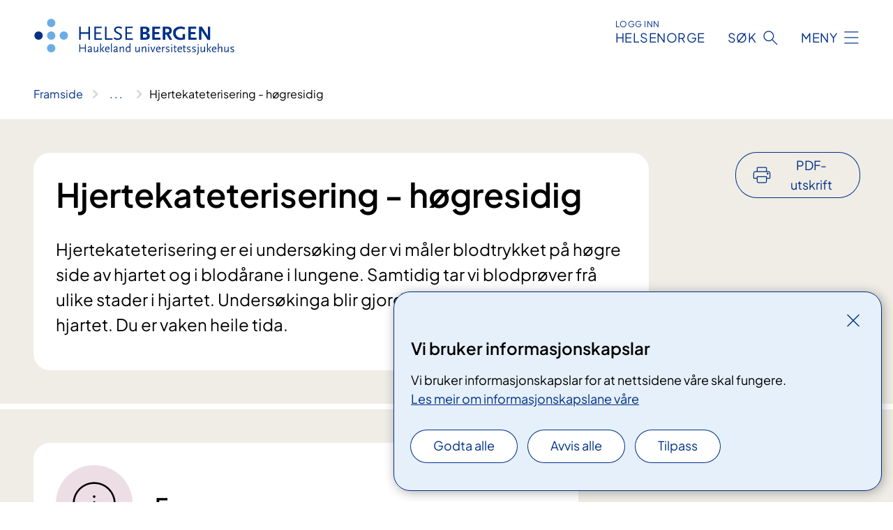

--- FILE ---
content_type: text/html; charset=utf-8
request_url: https://www.helse-bergen.no/behandlinger/hjertekateterisering?sted=voss-sjukehus&language=2068
body_size: 18827
content:


<!DOCTYPE html>

<html lang="nn">

<head>
    <meta name="viewport" content="width=device-width, initial-scale=1" />
    <meta name="format-detection" content="telephone=no" />
    <link href="/static/css/mainstyles.BEVAUtVM.css" rel="stylesheet"></link>
    <link href="/static/css/components.DD6By0E_.css" rel="stylesheet"></link>
    <link rel="stylesheet" href="/FNSP.styles.css?v=e350cf0a970e20e3fd257dd4e8c96ddbae0a52d095304c9e215bd0a5d7faad02" />


<title>Hjertekateterisering - h&#xF8;gresidig - Helse Bergen HF</title>
  <meta name="description" content="Hjertekateterisering er ei unders&#xF8;king der vi m&#xE5;ler blodtrykket p&#xE5; h&#xF8;gre side av hjartet og i blod&#xE5;rane i lungene. Samtidig tar vi blodpr&#xF8;ver fr&#xE5; ulike stader i hjartet. Unders&#xF8;kinga blir gjord for &#xE5; vurdere funksjonen til hjartet. Du er vaken heile tida." />


    <meta property="og:title" content="Hjertekateterisering - h&#xF8;gresidig" />
    <meta property="twitter:title" content="Hjertekateterisering - h&#xF8;gresidig" />
  <meta property="og:description" content="Hjertekateterisering er ei unders&#xF8;king der vi m&#xE5;ler blodtrykket p&#xE5; h&#xF8;gre side av hjartet og i blod&#xE5;rane i lungene. Samtidig tar vi blodpr&#xF8;ver fr&#xE5; ulike stader i hjartet. Unders&#xF8;kinga blir gjord for &#xE5; vurdere funksjonen til hjartet. Du er vaken heile tida." />
  <meta property="twitter:description" content="Hjertekateterisering er ei unders&#xF8;king der vi m&#xE5;ler blodtrykket p&#xE5; h&#xF8;gre side av hjartet og i blod&#xE5;rane i lungene. Samtidig tar vi blodpr&#xF8;ver fr&#xE5; ulike stader i hjartet. Unders&#xF8;kinga blir gjord for &#xE5; vurdere funksjonen til hjartet. Du er vaken heile tida." />
  <meta name="twitter:card" content="summary_large_image" />
  <meta property="og:image" content="https://www.helse-bergen.no/4afa5f/contentassets/5a1e5be3edb6402cb9e244e45545cab8/logosome.jpg?width=1200&height=628&quality=80" />
  <meta property="twitter:image" content="https://www.helse-bergen.no/4afa5f/contentassets/5a1e5be3edb6402cb9e244e45545cab8/logosome.jpg?width=1200&height=628&quality=80" />
  <meta property="og:image:secure_url" content="https://www.helse-bergen.no/4afa5f/contentassets/5a1e5be3edb6402cb9e244e45545cab8/logosome.jpg?width=1200&height=628&quality=80" />
  <meta property="og:image:alt" content="Logo" />
  <meta property="twitter:image:alt" content="Logo" />
                <link rel="icon" href="/494e26/globalassets/system/favicon-vest.svg">


<div id="matomo-tracking-props" data-baseUrl="https://app-fnsp-matomo-analytics-prod.azurewebsites.net/" data-siteId="55"></div>
    <script>
        FNSP = {};
        FNSP.API = "https://www.helse-bergen.no";
        FNSP.IsPrint = false;
        FNSP.CurrentSite = {Name: "Helse Bergen", Id: "a703411b-2d8e-407d-9d67-de8ef962253c", StartPage: "494760" }
        FNSP.SingleKey = "FOssxJD0F5jW1TW3VRuqxRkuLlAulQIpUCXRESLCOaCvrZEt";
        FNSP.FindEnabled = false;
        FNSP.StoredQuery = true;
    </script>
    <script>
!function(T,l,y){var S=T.location,k="script",D="instrumentationKey",C="ingestionendpoint",I="disableExceptionTracking",E="ai.device.",b="toLowerCase",w="crossOrigin",N="POST",e="appInsightsSDK",t=y.name||"appInsights";(y.name||T[e])&&(T[e]=t);var n=T[t]||function(d){var g=!1,f=!1,m={initialize:!0,queue:[],sv:"5",version:2,config:d};function v(e,t){var n={},a="Browser";return n[E+"id"]=a[b](),n[E+"type"]=a,n["ai.operation.name"]=S&&S.pathname||"_unknown_",n["ai.internal.sdkVersion"]="javascript:snippet_"+(m.sv||m.version),{time:function(){var e=new Date;function t(e){var t=""+e;return 1===t.length&&(t="0"+t),t}return e.getUTCFullYear()+"-"+t(1+e.getUTCMonth())+"-"+t(e.getUTCDate())+"T"+t(e.getUTCHours())+":"+t(e.getUTCMinutes())+":"+t(e.getUTCSeconds())+"."+((e.getUTCMilliseconds()/1e3).toFixed(3)+"").slice(2,5)+"Z"}(),iKey:e,name:"Microsoft.ApplicationInsights."+e.replace(/-/g,"")+"."+t,sampleRate:100,tags:n,data:{baseData:{ver:2}}}}var h=d.url||y.src;if(h){function a(e){var t,n,a,i,r,o,s,c,u,p,l;g=!0,m.queue=[],f||(f=!0,t=h,s=function(){var e={},t=d.connectionString;if(t)for(var n=t.split(";"),a=0;a<n.length;a++){var i=n[a].split("=");2===i.length&&(e[i[0][b]()]=i[1])}if(!e[C]){var r=e.endpointsuffix,o=r?e.location:null;e[C]="https://"+(o?o+".":"")+"dc."+(r||"services.visualstudio.com")}return e}(),c=s[D]||d[D]||"",u=s[C],p=u?u+"/v2/track":d.endpointUrl,(l=[]).push((n="SDK LOAD Failure: Failed to load Application Insights SDK script (See stack for details)",a=t,i=p,(o=(r=v(c,"Exception")).data).baseType="ExceptionData",o.baseData.exceptions=[{typeName:"SDKLoadFailed",message:n.replace(/\./g,"-"),hasFullStack:!1,stack:n+"\nSnippet failed to load ["+a+"] -- Telemetry is disabled\nHelp Link: https://go.microsoft.com/fwlink/?linkid=2128109\nHost: "+(S&&S.pathname||"_unknown_")+"\nEndpoint: "+i,parsedStack:[]}],r)),l.push(function(e,t,n,a){var i=v(c,"Message"),r=i.data;r.baseType="MessageData";var o=r.baseData;return o.message='AI (Internal): 99 message:"'+("SDK LOAD Failure: Failed to load Application Insights SDK script (See stack for details) ("+n+")").replace(/\"/g,"")+'"',o.properties={endpoint:a},i}(0,0,t,p)),function(e,t){if(JSON){var n=T.fetch;if(n&&!y.useXhr)n(t,{method:N,body:JSON.stringify(e),mode:"cors"});else if(XMLHttpRequest){var a=new XMLHttpRequest;a.open(N,t),a.setRequestHeader("Content-type","application/json"),a.send(JSON.stringify(e))}}}(l,p))}function i(e,t){f||setTimeout(function(){!t&&m.core||a()},500)}var e=function(){var n=l.createElement(k);n.src=h;var e=y[w];return!e&&""!==e||"undefined"==n[w]||(n[w]=e),n.onload=i,n.onerror=a,n.onreadystatechange=function(e,t){"loaded"!==n.readyState&&"complete"!==n.readyState||i(0,t)},n}();y.ld<0?l.getElementsByTagName("head")[0].appendChild(e):setTimeout(function(){l.getElementsByTagName(k)[0].parentNode.appendChild(e)},y.ld||0)}try{m.cookie=l.cookie}catch(p){}function t(e){for(;e.length;)!function(t){m[t]=function(){var e=arguments;g||m.queue.push(function(){m[t].apply(m,e)})}}(e.pop())}var n="track",r="TrackPage",o="TrackEvent";t([n+"Event",n+"PageView",n+"Exception",n+"Trace",n+"DependencyData",n+"Metric",n+"PageViewPerformance","start"+r,"stop"+r,"start"+o,"stop"+o,"addTelemetryInitializer","setAuthenticatedUserContext","clearAuthenticatedUserContext","flush"]),m.SeverityLevel={Verbose:0,Information:1,Warning:2,Error:3,Critical:4};var s=(d.extensionConfig||{}).ApplicationInsightsAnalytics||{};if(!0!==d[I]&&!0!==s[I]){var c="onerror";t(["_"+c]);var u=T[c];T[c]=function(e,t,n,a,i){var r=u&&u(e,t,n,a,i);return!0!==r&&m["_"+c]({message:e,url:t,lineNumber:n,columnNumber:a,error:i}),r},d.autoExceptionInstrumented=!0}return m}(y.cfg);function a(){y.onInit&&y.onInit(n)}(T[t]=n).queue&&0===n.queue.length?(n.queue.push(a),n.trackPageView({})):a()}(window,document,{src: "https://js.monitor.azure.com/scripts/b/ai.2.gbl.min.js", crossOrigin: "anonymous", cfg: {instrumentationKey: 'fe8cae6d-aa1c-4609-89b8-088240892f8a', disableCookiesUsage: true }});
</script>

    <script src="/fnspLocalization/deep-merge.js"></script><script src="/fnspLocalization/SharedResources?lang=nn"></script>
    <script src="/fnspLocalization/DocumentListResources?lang=nn"></script>
    <script src="/fnspLocalization/EventResources?lang=nn"></script>
    <script src="/fnspLocalization/DateResources?lang=nn"></script>
    <script src="/fnspLocalization/ClinicalTrialResources?lang=nn"></script>
</head>

<body class="ui-public">
    
    
<div reactComponentId='CookieConsentComponent-fc47918f-b5bc-402d-a820-6abc8ff64d93' data-json='{"model":{"title":"Vi bruker informasjonskapslar","description":"Vi bruker informasjonskapslar for at nettsidene v\u00E5re skal fungere.","analyticsTitle":"Trafikkanalyse og statistikk","analyticsDescription":"Ved \u00E5 godta desse informasjonskapslane, samtykker du til anonym registrering av statistikk som blir brukt til \u00E5 forbetre innhaldet og brukaropplevinga til nettstaden.","thirdPartyTitle":"Informasjons\u0026shy;kapslar fr\u00E5 tredjepartar","thirdPartyDescription":"Nokre av nettsidene v\u00E5re kan vise innebygd innhald fr\u00E5 andre nettstader, som for eksempel videoar. Desse eksterne innhaldsleverand\u00F8rane bruker eigne informasjonskapslar for \u00E5 kunne vise innhaldet.","thirdPartyCookieNotAvailable":null,"requiredTitle":"N\u00F8dvendige informasjons\u0026shy;kapslar","requiredDescription":"Desse informasjonskapslane handterer reint tekniske funksjonar p\u00E5 nettstaden og er n\u00F8dvendige for at nettsidene v\u00E5re skal fungere","surveyTitle":"Sp\u00F8rje\u0026shy;unders\u00F8kingar","surveyDescription":"Ved \u00E5 godta desse informasjonskapslane, samtykker du til anonym lagring av kva du svarer p\u00E5 sp\u00F8rsm\u00E5let om deltaking.","acceptAllText":"Godta alle","acceptSelectedText":"Godta valde","acceptNecessaryText":"Godta berre n\u00F8dvendige","rejectAllText":"Avvis alle","readMoreAbout":"Les mer om","manageCookiesText":"Administrere informasjonskapslar","withdrawCookiesDescription":"Du kan endre samtykket n\u00E5r som helst ved \u00E5 velje \u00ABAdministrere informasjonskapslar\u00BB nedst p\u00E5 sida.","customizeText":"Tilpass","saveText":"Lagre","closeText":"Lukk","cancelText":"Avbryt","cookiePageLink":{"href":"/om-nettstaden/informasjonskapslar/","text":"Les meir om informasjonskapslane v\u00E5re","target":"_blank","isExternal":false,"sameSite":true},"consentDisabled":false,"activeButDisabled":false,"initialPopupDisabled":false,"cookieConsentVariables":{"consent_enabled":true,"consent_active_but_disabled":false,"popup_disabled":false,"force_map_manage_cookies_button":true,"refresh_with_querystring":false,"use_local_cookie_if_not_equal":false}}}'></div>
<script type="module" src="/static/js/CookieConsentComponent.LY4WY9VI.js"></script>
    
    <a href="#main" class="skiplink">
        Hopp til innhald
    </a>
    



<header>
    <div reactComponentId='HeaderComponent-c6085131-ef0d-40f5-ad78-07a817756da9' data-json='{"headerDTO":{"menu":{"menuButtonText":"Meny","menuItems":[{"title":"Pasientar og p\u00E5r\u00F8rande","links":[{"href":"/behandlinger/","text":"Unders\u00F8kingar og behandlingar","target":null,"isExternal":false,"sameSite":true},{"href":"/behandlinger/kurs-og-opplering-for-pasientar-og-parorande-oversikt/","text":"Kurs og oppl\u00E6ring","target":null,"isExternal":false,"sameSite":true},{"href":"/om-oss/rettar-val-og-moglegheiter/","text":"Rettar og moglegheiter","target":null,"isExternal":false,"sameSite":true},{"href":"/praktisk-informasjon/","text":"Praktisk informasjon","target":null,"isExternal":false,"sameSite":true},{"href":"/om-oss/rettar-val-og-moglegheiter/tilbakemelding/","text":"Gi tilbakemelding til sjukehuset","target":null,"isExternal":false,"sameSite":true},{"href":"/avdelinger/","text":"Klinikkar, avdelingar og einingar","target":null,"isExternal":false,"sameSite":true},{"href":"/om-oss/kart/","text":"Finn fram p\u00E5 sjukehuset","target":null,"isExternal":false,"sameSite":true}],"showCookieButtonAt":-1},{"title":"Avdelingar","links":[{"href":"/avdelinger/","text":"Avdelingar A-\u00C5","target":null,"isExternal":false,"sameSite":true},{"href":"/steder/","text":"Behandlings- og bes\u00F8ksstader","target":null,"isExternal":false,"sameSite":true}],"showCookieButtonAt":-1},{"title":"Fag og forsking","links":[{"href":"/fag-og-forsking/forsking/","text":"Forsking","target":null,"isExternal":false,"sameSite":true},{"href":"/fag-og-forsking/innovasjon-ved-haukeland-universitetssjukehus/","text":"Innovasjon","target":null,"isExternal":false,"sameSite":true},{"href":"https://www.helse-vest.no/dette-gjer-vi/kvalitet/fagsenter-for-medisinske-kvalitetsregister-i-helse-vest/","text":"Kvalitetsregister","target":null,"isExternal":false,"sameSite":false},{"href":"/om-oss/nasjonale-og-regionale-tenester/","text":"Nasjonale og regionale tenester","target":null,"isExternal":false,"sameSite":true},{"href":"/fag-og-forsking/utdanning-og-kompetanse/","text":"Utdanning og kompetanseutvikling","target":null,"isExternal":false,"sameSite":true},{"href":"/fag-og-forsking/kurs-og-opplering-for-helsepersonell/","text":"Kurs og oppl\u00E6ring for helsepersonell","target":null,"isExternal":false,"sameSite":true},{"href":"/avdelinger/laboratorieklinikken/","text":"Laboratorietenester","target":null,"isExternal":false,"sameSite":true},{"href":"/fag-og-forsking/samhandling/","text":"Samhandling","target":null,"isExternal":false,"sameSite":true},{"href":"/fag-og-forsking/","text":"Alt om fag og forsking","target":null,"isExternal":false,"sameSite":true}],"showCookieButtonAt":-1},{"title":"Om oss","links":[{"href":"/om-oss/","text":"Om oss","target":null,"isExternal":false,"sameSite":true},{"href":"/jobb-hos-oss/","text":"Jobb hos oss","target":null,"isExternal":false,"sameSite":true},{"href":"/om-oss/ledige-stillinger/","text":"Ledige stillingar","target":null,"isExternal":false,"sameSite":true},{"href":"/om-oss/leiinga-ved-sjukehuset/","text":"Leiinga ved sjukehuset","target":null,"isExternal":false,"sameSite":true},{"href":"/om-oss/","text":"Fakta om sjukehuset","target":null,"isExternal":false,"sameSite":true},{"href":"/om-oss/kontaktinformasjon/","text":"Kontaktinformasjon","target":null,"isExternal":false,"sameSite":true},{"href":"/om-oss/mediekontakt/","text":"Mediekontakt","target":null,"isExternal":false,"sameSite":true},{"href":"/nyheiter/","text":"Nyheiter","target":null,"isExternal":false,"sameSite":true},{"href":"/arrangementer/","text":"Kalender - Det skjer","target":null,"isExternal":false,"sameSite":true}],"showCookieButtonAt":-1}],"headerItemsBottom":[{"href":"/en/","text":"In English","target":null,"isExternal":false,"sameSite":true}],"mainMenuAria":"Hovedmeny"},"search":{"searchButtonText":"S\u00F8k","searchHeadingText":"S\u00F8k","searchPlaceholderText":"S\u00F8k i alt innhald","searchPage":"/sok/","useAutocomplete":false,"autocompleteLanguage":"nn","subSiteStartpageGuid":null},"showHeaderSearch":true,"logo":{"startPageUrl":"/","logoUrl":"/495e08/globalassets/system/logo-helse-bergen.svg","alternativeText":"G\u00E5 til forsiden helse-bergen.no"},"logoNegative":{"startPageUrl":"/","logoUrl":"/496062/globalassets/system/logo-helse-bergen-neg.svg","alternativeText":"G\u00E5 til forsiden helse-bergen.no"},"login":{"title":"HELSENORGE","stikkTittel":"Logg inn","link":{"href":"https://tjenester.helsenorge.no/auth/signin","text":"Logg inn Helsenorge","target":null}},"skipLinkText":"Hopp til innhald","menuModalTitle":"Hovedmeny","searchModalTitle":"Hoveds\u00F8k","openMenuText":"\u00C5pne meny","closeMenuText":"Lukk","openSearchText":"\u00C5pne s\u00F8k","closeSearchText":"Lukk s\u00F8k","standardColumns":" col-12 col-md-10 col-lg-8 col-xl-7 offset-md-1 offset-lg-2","headerMenuAria":"Toppmeny","disableDefaultHeader":false}}'></div>
<script type="module" src="/static/js/HeaderComponent.B8ce81Pg.js"></script>

</header>    
    <main class="main" id="main">
        <div class="medical-page medical-page--condition">
            <div class="">
                <div class="container nav-container">
                        <div class="breadcrumbs-language-nav has-breadcrumb">


<div reactComponentId='BreadcrumbComponent-52f9e3fe-0dc5-4776-9bbb-a7a2d6b8bfa1' data-json='{"model":[{"text":"Framside","href":"/","showLink":true},{"text":"Behandlinger","href":"/behandlinger/","showLink":true},{"text":"Hjertekateterisering - h\u00F8gresidig","href":"/behandlinger/hjertekateterisering/","showLink":false}]}'></div>
<script type="module" src="/static/js/BreadcrumbComponent.C4sxd5c0.js"></script>
                        </div>
                    
                </div>
            </div>
            
            

<div aria-labelledby="sidetittel">
        <div class="medical-page__content-container bg-beige">
            <div class="container">
                <div class="row">
                    <div class="col-12 col-lg-9">
                        <div class="medical-page__content">
                            
<h1 id="sidetittel">Hjertekateterisering - h&#xF8;gresidig</h1>
                            <p class="ingress">Hjertekateterisering er ei unders&#xF8;king der vi m&#xE5;ler blodtrykket p&#xE5; h&#xF8;gre side av hjartet og i blod&#xE5;rane i lungene. Samtidig tar vi blodpr&#xF8;ver fr&#xE5; ulike stader i hjartet. Unders&#xF8;kinga blir gjord for &#xE5; vurdere funksjonen til hjartet. Du er vaken heile tida.</p>

                        </div>
                    </div>
                        <div class="d-none d-lg-block col-lg-2 offset-lg-1">
                            
<div reactComponentId='PrintComponent-3c885040-6a35-4b97-b469-ac51afebd6ab' data-json='{"filename":"hjertekateterisering---hogresidig","contentId":508705,"language":"nn","buttonAtTop":true,"showPropertiesSelection":false,"properties":[{"name":"CustomFrontpage","label":"Eget forsideark med tittel og ingress","show":true},{"name":"PreparationMedicalPage","label":"F\u00F8r / utredning","show":true},{"name":"HowPerformedMedicalPages-under","label":"Under / behandling","show":true},{"name":"FollowUpMedicalPage","label":"Etter / oppf\u00F8lging","show":true},{"name":"TreatmentLocation-hjarteintervensjon","label":"Hjarteintervensjon","show":true},{"name":"TreatmentLocation-medisinsk-seksjon---voss","label":"Medisinsk seksjon - Voss","show":true}]}'></div>
<script type="module" src="/static/js/PrintComponent.FrKVeZkR.js"></script>

                        </div>
                </div>
            </div>
        </div>
    <div class="medical-page__content-container bg-beige">
        <div class="container">
            <div class="row medical-content-row">
                <div class="col-12 col-lg-7 col-xl-8">
                        <div class="medical-page__content medical-page__content--step">
                            
<section class="medical-content moveable">
    <div class="d-print-flex d-none d-md-flex flex-column">
        <div class="medical-content__header">
            <div class="medical-content__icon info" aria-hidden="true">
                <div class="material-icon material-icon--large info bg-purple"></div>
            </div>
            <h2 class="medical-content__title">F&#xF8;r</h2>
        </div>
        <div class="medical-content__text" data-content="desktop"></div>
    </div>
    <div class="d-print-none d-flex d-md-none">
        <div class="expandable medical-content__expandable" data-id="for" data-location-hash="true">
            <h2 class="medical-content__expander-heading">
                <button aria-expanded="false"
                        type="button"
                        class="medical-content__expander-button expandable__button btn-showmore btn-showmore--noarrow"
                        data-close="Lukk"
                        data-show="Vis meir"
                        data-bs-toggle="collapse">
            <div class="medical-content__icon info" aria-hidden="true">
                <div class="material-icon material-icon--large info bg-purple"></div>
            </div>
                        <div class="medical-content__expander-text">
                            <div class="medical-content__expander-title">
                                F&#xF8;r
                            </div>
                            <div class="inner-text">
                                Vis meir
                            </div>
                        </div>
                </button>
            </h2>
            <div class="expandable__content collapse" data-content="mobile">
        <div class="content">
                <div class="medical-content__description">


<p>Du kan ete ein lett frukost før undersøkinga. Bruker du Marevan-tablettar skal INR vere under eller lik 2,5. Det blir kontrollert ved hjelp av blodprøve den dagen undersøkinga går føre seg. Om du bruker blodfortynnande medisinar som Pradaxa, Xarelto, Eliquis eller Lixiana skal du ikkje ta dette same dag som behandling. Andre medisinar kan du ta slik du pleier.</p>
<p>Si frå til oss om du har reagert på lokalbedøving før.</p></div>
        </div>
            </div>
        </div>
    </div>
</section>


                        </div>
                                <div class="medical-page__content medical-page__content--step">
                                    
<section class="medical-content moveable">
    <div class="d-print-flex d-none d-md-flex flex-column">
        <div class="medical-content__header">
            <div class="medical-content__icon handshake" aria-hidden="true">
                <div class="material-icon material-icon--large handshake bg-forest"></div>
            </div>
            <h2 class="medical-content__title">Under</h2>
        </div>
        <div class="medical-content__text" data-content="desktop"></div>
    </div>
    <div class="d-print-none d-flex d-md-none">
        <div class="expandable medical-content__expandable" data-id="under" data-location-hash="true">
            <h2 class="medical-content__expander-heading">
                <button aria-expanded="false"
                        type="button"
                        class="medical-content__expander-button expandable__button btn-showmore btn-showmore--noarrow"
                        data-close="Lukk"
                        data-show="Vis meir"
                        data-bs-toggle="collapse">
            <div class="medical-content__icon handshake" aria-hidden="true">
                <div class="material-icon material-icon--large handshake bg-forest"></div>
            </div>
                        <div class="medical-content__expander-text">
                            <div class="medical-content__expander-title">
                                Under
                            </div>
                            <div class="inner-text">
                                Vis meir
                            </div>
                        </div>
                </button>
            </h2>
            <div class="expandable__content collapse" data-content="mobile">
        <div class="content">
                <div class="medical-content__description">


<p>Når du kjem til sjukehuset, møter du vanlegvis to sjukepleiarar og éin lege. Du ligg på ryggen på ein smal benk under undersøkinga. EKG-leidningar blir kopla til, slik at vi kan følge hjarterytmen din. Over deg er det eit bevegeleg røntgenapparat som viser hjartet frå fleire vinklar.</p>
<p>Undersøkinga blir gjord via ei blodåre (vene) i lysken eller på halsen. Lysken eller halsen blir vaska og eventuelt barbert. Det blir lagt eit sterilt laken over deg med eit hol over innstikkstaden. Deretter set legen lokalbedøving. Da kjenner du eit lite stikk. Så snart bedøvinga verkar, blir det ført ein tynn leidning (kateter) via blodåra fram til hjartet. Det er eit spesialkateter som gjer det mogleg å registrere trykk og måle pumpeevna til hjartet.</p>
<p>Vi bruker røntgengjennomlysing når kateteret blir ført til hjartet. Det gjer vi for å sjå kor vi plasserer kateteret. Samtidig måler vi blodtrykk på ulike stader og tar blodprøver. Til slutt måler vi kor mykje blod hjartet ditt pumpar ut i kvile.</p>
<p>Undervegs i undersøkinga, når kateteret ligg i hjartet, kan du ofte kjenne ekstra hjarteslag. Dette er normalt og er ikkje farleg. Undersøkinga gir vanlegvis lite ubehag, men si frå til personalet om du kjenner noko.</p></div>
        </div>
            </div>
        </div>
    </div>
</section>


                                </div>

                            <div class="medical-page__content medical-page__content--step">
                                
<section class="medical-content moveable">
    <div class="d-print-flex d-none d-md-flex flex-column">
        <div class="medical-content__header">
            <div class="medical-content__icon checklist" aria-hidden="true">
                <div class="material-icon material-icon--large checklist bg-terracotta"></div>
            </div>
            <h2 class="medical-content__title">Etter</h2>
        </div>
        <div class="medical-content__text" data-content="desktop"></div>
    </div>
    <div class="d-print-none d-flex d-md-none">
        <div class="expandable medical-content__expandable" data-id="etter" data-location-hash="true">
            <h2 class="medical-content__expander-heading">
                <button aria-expanded="false"
                        type="button"
                        class="medical-content__expander-button expandable__button btn-showmore btn-showmore--noarrow"
                        data-close="Lukk"
                        data-show="Vis meir"
                        data-bs-toggle="collapse">
            <div class="medical-content__icon checklist" aria-hidden="true">
                <div class="material-icon material-icon--large checklist bg-terracotta"></div>
            </div>
                        <div class="medical-content__expander-text">
                            <div class="medical-content__expander-title">
                                Etter
                            </div>
                            <div class="inner-text">
                                Vis meir
                            </div>
                        </div>
                </button>
            </h2>
            <div class="expandable__content collapse" data-content="mobile">
        <div class="content">
                <div class="medical-content__description">


<p>Når undersøkinga er ferdig, legg  vi ein bandasje over innstikkstaden i lysken eller på halsen. Den skal ligge på til morgonen etter.</p>
<p>Om du er stukken i lysken skal du normalt vere sengeliggande i to timar etter at undersøkinga er ferdig. Dette får du nærare beskjed om av personalet. Den første timen skal du ikkje bruke magemusklane. Det vil seie at du skal halde hovudet på puta og ikkje løfte overkroppen. Dette er for å unngå trykk mot innstikkstad, som kan føre til bløding.</p>
<p>Dersom undersøkinga er gjord via blodåre i armen eller på halsen, kan du stå opp med éin gong. Du skal ikkje bøye hovudet framover den første halvtimen dersom vi har gått inn via halsen. Dette er for å unngå bløding. Det kan vere litt ømt og hovent på halsen. Du får ein liten bandasje over innstikkstaden som kan fjernast morgonen etter. Du kan ete og drikke rett etter undersøkinga, dersom du ikkje har fått nokon annan beskjed.</p>
<p>Du kan vanlegvis reise frå sjukehuset same dag, om du ikkje skal til andre undersøkingar. Før du reiser skal du snakke med ein lege.</p></div>
        </div>
            </div>
        </div>
    </div>
</section>


                            </div>
                            <div class="medical-page__content medical-page__content--adverse-outcome">
                                <h2 class="adverse-outcome">Ver merksam</h2>
                                


<p>Komplikasjonar skjer ikkje ofte, men nokon kan få forbigåande blodtrykksfall, som kan gjere at du kjenner deg svimmel. Bløding og blåmerke på innstikkstaden kan skje. Det er derfor viktig at du held deg i senga i anbefalt tid etter undersøkinga.</p>
<p>Om du du har fått roande medisinar, kan du ikkje køyre bil same dag.</p>
                            </div>
                </div>
                
    <div class="col-12 col-lg-7 col-xl-8">
        <div class="page-dates page-dates--medical">
            <div class="page-dates__date">
                Sist faglig oppdatert 06.06.2024
            </div>
        </div>
    </div>

            </div>
        </div>
    </div>
                <div class="medical-page__content-container bg-cloud">
                    <div class="container">
                        <h2 class="medical-page__contact-title">Kontakt</h2>
                        <ul class="medical-page__treatmentlocation-list">
                                    <li>
                                        


<div class="treatmentlocation expander expander--practical expander--on-bg expander--location" data-id="hjarteintervensjon">
        <h2 class="treatmentlocation__title expander__title">
            <button aria-expanded="false" type="button" data-bs-toggle="collapse" class="expander__button">
        <div class="treatmentlocation__title-container">
            <div class="treatmentlocation__title-wrapper">
                    <span class="treatmentlocation__subtitle">Sentralblokka</span>
                <span class="treatmentlocation__title-main">Hjarteintervensjon</span>
            </div>

        </div>
            </button>
        </h2>
    
        <div class="treatmentlocation__content expander__content-wrapper collapse">
                <a class="treatmentlocation__departmentlink anchorlink" href="/avdelinger/hjarteavdelinga/hjarteintervensjon/">Kontakt Hjarteintervensjon</a>
            <div class="treatmentlocation__contact">
            </div>

            <div class="treatmentlocation__find-it department-page__find-it-info--card-container">
                    <div class="department-page__find-it-info--card treatmentlocation__contact-card col-12 col-lg-6 col-xl-4">
                        <div class="department-page__find-it-info--get-there">
                                <h3>Oppm&#xF8;testad</h3>



<div>Du finn oss i 1. etasje i Sentralblokka:</div>
<div>Ekspedisjonen, hjarteavdelinga</div>
<div> </div>
<div>
<ul>
<li>Innleggingskontoret: For timar til hjartekateterisering eller rytmeutgreiing/behandling</li>
</ul>
</div>
<div>
<ul>
<li>Pasientekspedisjonen i poliklinikken: For timar til mellom anna pacemakerkontrollar og hjartekirurgiske kontrollar</li>
</ul>
</div>
<div>
<ul>
<li>Kveldspoliklinikken: Her blir det gjennomført mange polikliniske konsultasjonar, i tillegg til at inneliggjande pasientar blir undersøkte her. Opningstider: Måndag til fredag kl. 16.00-1930.</li>
</ul>
</div>                        </div>
                    </div>
                        <div class="department-page__find-it-info--card treatmentlocation__contact-card col-12 col-lg-6 col-xl-4">
                            



<div class="location-page-partial">
    


<picture><source srcset="/4adbce/contentassets/f86540ab62474944b06e47d4cf7a8e0b/sentralblokken_flyfoto_blur.jpg?format=webp&width=512&height=293&quality=80 512w" sizes="512px" type="image/webp"/><source srcset="/4adbce/contentassets/f86540ab62474944b06e47d4cf7a8e0b/sentralblokken_flyfoto_blur.jpg?width=512&height=293&quality=80 512w" sizes="512px" /><img alt="Flyfoto av Sentralblokka" src="/4adbce/contentassets/f86540ab62474944b06e47d4cf7a8e0b/sentralblokken_flyfoto_blur.jpg?format=webp&width=512&height=293&quality=80" loading="lazy" decoding="async" /></picture>
    <div class="location-page-partial__info">
        <div class="location-page-partial__content">
            <h3 class="location-page-partial__title">Sentralblokka</h3>
                <p>Haukelandsveien 22</p>
                <p>5021 Bergen</p>
        </div>
            <div class="location-page-partial__link-wrapper">
                <a class="location-page-partial__link" href="/steder/haukeland/sentralblokka/">Finn fram</a>
            </div>
    </div>
</div>
                        </div>
            </div>
                <div class="treatmentlocation__transport" data-id-prefix="hjarteintervensjon-">
                    <h3>Transport</h3>

<div class="expander" data-id="buss">
        <h4 class="expander__title">
        <button aria-expanded="false"
                data-bs-toggle="collapse"
                class="expander__button">
            Buss
        </button>
        </h4>
    <div class="expander__content-wrapper collapse">
        <div class="expander__content">
            


​Fleire rutebussar går forbi Haukeland. I tillegg finst direkte arbeidsruter mellom bydelane og sjukehuset.<div>&#160;</div><div><a href="https&#58;//www.skyss.no/">​​​​​​På nettsidene til Skyss.no finn du bussruter med oversikt over stoppestader og tider</a><div>&#160;</div><div><ul><li>Line 5&#160;og 6&#160;har avgang frå Festplassen</li><li>Line 12 har avgang frå Bystasjonen<br /></li><li>Line&#160;16E har avgang frå Xhibition i Småstrandgaten<br /></li></ul><div><div>​Busstoppa rundt Haukeland&#58;<br /><br /></div><ul><li><strong>Ulriksdal </strong>for besøkande til Ulriksdal helsepark og Glasblokkene (line 5, 6, 16E)</li><li><strong>Haukeland sjukehus Nord</strong> for besøkande til Glasblokkene, Kvinneklinikken, Augebygget og Haukeland hotell&#160;(line 5,&#160;6, 12 og 16E)</li><li><strong>Haukeland sjukehus Sør</strong>&#160;for besøkande til Sentralblokka og andre bygg på Haukelandsområdet&#160;(line 5,&#160;6, 12 og 16E)<br /></li><li><strong>Ibsensgate</strong>&#160;- arbeidsruter<br /></li></ul></div></div></div>
            
        </div>
    </div>
</div>


<div class="expander" data-id="bybane">
        <h4 class="expander__title">
        <button aria-expanded="false"
                data-bs-toggle="collapse"
                class="expander__button">
            Bybane
        </button>
        </h4>
    <div class="expander__content-wrapper collapse">
        <div class="expander__content">
            


<p>​Nærmaste stoppestad til Haukeland er bybanestoppet Haukeland sjukehus. Banen stoppar nord for Sentralblokka, like ved Glasblokkene, på Haukelandsområdet. Det&#160;tar om lag 5&#160;minutt å gå frå stoppet til sjukehuset.&#160;</p><p><a href="https&#58;//www.skyss.no/"><span style="text-decoration:underline;">Sjå rutetabellar&#160;og oversikt over stoppestader på Skyss.no</span></a></p>
            
        </div>
    </div>
</div>


<div class="expander" data-id="flybuss">
        <h4 class="expander__title">
        <button aria-expanded="false"
                data-bs-toggle="collapse"
                class="expander__button">
            Flybuss
        </button>
        </h4>
    <div class="expander__content-wrapper collapse">
        <div class="expander__content">
            


<p> 
   <a href="https&#58;//www.flybussen.no/?dir=to">Sjekk nettsida til Flybussen for meir informasjon om ruter og prisar</a></p><p>&#160;</p>
            
        </div>
    </div>
</div>


<div class="expander" data-id="parkering-haukeland">
        <h4 class="expander__title">
        <button aria-expanded="false"
                data-bs-toggle="collapse"
                class="expander__button">
            Parkering Haukeland
        </button>
        </h4>
    <div class="expander__content-wrapper collapse">
        <div class="expander__content">
            


<p>Parkeringsanlegget på Haukeland er delt inn i ulike område på og i nærleiken av sjukehuset. Vi har dessverre ikkje nok plassar til alle som ønsker å <a href="/praktisk-informasjon/parkering/">parkere på sjukehuset</a>.</p>
<div>
<div>
<div>​​​​​​​​Av omsyn til dei som må bruke bil, oppmoder vi derfor dei som kan, til å bruke <a href="https://www.skyss.no/">offent​leg transport​.</a> Det er også mogleg å parkere på Bystasjonen og ta buss/bane det siste stykket opp til Haukeland​. </div>
<div><br />​For dei som av ulike årsakar må bruke bil, er det parkeringsplassar på ulike områder på og i nærleiken av sjukehuset.<br /> </div>
<div><a href="/praktisk-informasjon/parkering/">Les meir om parkering på Haukelandsområdet</a></div>
</div>
</div>
            
        </div>
    </div>
</div>


<div class="expander" data-id="pasientreiser">
        <h4 class="expander__title">
        <button aria-expanded="false"
                data-bs-toggle="collapse"
                class="expander__button">
            Pasientreiser
        </button>
        </h4>
    <div class="expander__content-wrapper collapse">
        <div class="expander__content">
            


<p><strong>Reiseutgifter</strong><br />Som regel gjennomfører du reisa di på eiga hand og søker om å få dekt reiseutgiftene i etterkant. <br /><a href="https://helsenorge.no/rettigheter/pasientreiser/sok-om-reisedekning">Les meir om å få dekt ei pasientreise</a><br /><br /><strong>Planlegging</strong><br />I utgangspunktet vel du sjølv kva transportmiddel du reiser med til behandling. <br /><a href="https://helsenorge.no/rettigheter/pasientreiser/planlegg-pasientreisen-din">Les meir om planlegging av pasientreisa di</a><br /><br /><strong>Rettar/Rettane dine</strong><br />Hovedregelen er at pasientreiser bli dekt med ein standardsats per kilometer. Ved behov kan også nødvendige tilleggsutgifter bli dekt. <br /><a href="https://helsenorge.no/rettigheter/pasientreiser/rettigheter">Les meir om rettane dine ved pasientreiser</a><br /><br /><a href="https://helsenorge.no/rettigheter/pasientreiser/bestill-pasientreise">Tilrettelagt transport</a> <br /><a href="https://helsenorge.no/rettigheter/pasientreiser/planlegg-pasientreisen-din/helseekspressen">Helseekspressen</a> <br /><a href="/avdelinger/driftteknisk-divisjon/pasientreiser/">Avdeling for pasientreiser i Helse Bergen </a>​<br /><br /></p>
            
        </div>
    </div>
</div>


<div class="expander" data-id="taxi">
        <h4 class="expander__title">
        <button aria-expanded="false"
                data-bs-toggle="collapse"
                class="expander__button">
            Taxi
        </button>
        </h4>
    <div class="expander__content-wrapper collapse">
        <div class="expander__content">
            


<p>​I Sentralblokka på Haukeland finn du ein taxihaldeplass der det som regel står ledige bilar. Ved behov er våre tilsette i resepsjonen tilgjengelege 24 timar i døgnet og kan bestille taxi til deg.</p>
            
        </div>
    </div>
</div>

                </div>
                <div class="treatmentlocation__practical" data-id-prefix="hjarteintervensjon-">
                    <h3>Praktisk informasjon</h3>

<div class="expander" data-id="apotek">
        <h4 class="expander__title">
        <button aria-expanded="false"
                data-bs-toggle="collapse"
                class="expander__button">
            Apotek
        </button>
        </h4>
    <div class="expander__content-wrapper collapse">
        <div class="expander__content">
            


<p>I foajeen i Sentralblokka på Haukeland finn du eit apotekutsal for publikum. Dei gjer klar resepten din medan du ventar der.</p>
<p><a title="Bergen" href="https://www.sjukehusapoteka-vest.no/steder/sjukehusapoteket-i-bergen/">Meir informasjon om sjukehusapoteket i Sentralblokka</a></p>
<p>Opningstider<br />Måndag-fredag kl. 08.30-17.00</p>
<p>Telefon 55 97 53 44<br />Telefaks 55 29 07 40<br /><a href="mailto:bergen@apotekene-vest.no">bergen@apotekene-vest.no</a></p>
<p>Apotekutsalet har eit variert varetilbod, og fører dei legemidla sjukehuset nyttar i behandlinga. Dei skaffar også legemiddel som ikkje er marknadsførte i Noreg eller som må produserast spesielt. I tillegg har dei hudpleie- og hygieneartiklar og ernæringsprodukt, samt andre apotekvarer og sjukepleieartiklar.<br /><br />Dei ansatte ved apoteket gir deg informasjon, råd og rettleiing om legemiddel og legemiddelbruk og kan tilby samtale/rettleiing mellom personale og pasient på eit uforstyrra samtalerom. Dei tilbyr og opplæring i blodsukkermåling og bruk av inhalasjonspreparat.<br /><br />Apoteket tar også i mot gamle legemiddel til destruksjon.​</p>
<p>Du kan betale med Vipps på apoteket. Du kan derfor mellom anna betale på førehand når du skal hente bestilte medisinar.</p>
<p> </p>
            
        </div>
    </div>
</div>


<div class="expander" data-id="besok-pa-sjukehuset">
        <h4 class="expander__title">
        <button aria-expanded="false"
                data-bs-toggle="collapse"
                class="expander__button">
            Bes&#xF8;k p&#xE5; sjukehuset
        </button>
        </h4>
    <div class="expander__content-wrapper collapse">
        <div class="expander__content">
            


<p>Når du skal på besøk eller følgje ein pasient på sjukehuset, må du gjere deg kjent med gjeldande rutinar.</p>
<p>​<a title="Visittid" href="/praktisk-informasjon/visittid/">Les meir om besøkstider og -reglar på sjukehuset</a></p>
            
        </div>
    </div>
</div>


<div class="expander" data-id="frivilligteneste">
        <h4 class="expander__title">
        <button aria-expanded="false"
                data-bs-toggle="collapse"
                class="expander__button">
            Frivilligteneste
        </button>
        </h4>
    <div class="expander__content-wrapper collapse">
        <div class="expander__content">
            


<p>Frivillige på Haukeland er her for å gjere pasientar og pårørande&#160;sitt møte med sjukehuset betre. Alle i frivilligheitstenesta er kledd i raude vestar og har fått kursing om rolla.&#160;</p><div><br /></div><div>Dei frivillige kan vise veg, vente saman med pasientar, bli med på luftetur i&#160;parken eller nærområde - og mykje meir.&#160;<br /></div><div><br /></div><div>Meir informasjon på&#160;<a href="https&#58;//helse-bergen.no/frivillig">helse-bergen.no/frivillig</a><br /></div><div><br /></div><div>Kontaktinformasjon&#58;&#160;<br /></div><div><ul><li>E-post&#58; <a href="mailto&#58;frivillig@helse-bergen.no">frivillig@helse-bergen.no</a></li><li>Mobiltelefon&#58; 902 67 193</li></ul></div>
            
        </div>
    </div>
</div>


<div class="expander" data-id="mattilbod">
        <h4 class="expander__title">
        <button aria-expanded="false"
                data-bs-toggle="collapse"
                class="expander__button">
            Mattilbod
        </button>
        </h4>
    <div class="expander__content-wrapper collapse">
        <div class="expander__content">
            


<p>Som inneliggande&#160;pasient vil du få matservering på avdelinga du ligg på. I tillegg kan du og besøkande kjøpe alt frå dagens middag til smårettar, bakevarer og kioskvarer på sjukehuset. I nærmiljøet finst også fleire daglegvarebutikkar. </p><p><a href="/praktisk-informasjon/mattilbod">Les meir om mattilbodet ved sjukehuset</a></p>
            
        </div>
    </div>
</div>


<div class="expander" data-id="pasientbiblioteket">
        <h4 class="expander__title">
        <button aria-expanded="false"
                data-bs-toggle="collapse"
                class="expander__button">
            Pasientbiblioteket
        </button>
        </h4>
    <div class="expander__content-wrapper collapse">
        <div class="expander__content">
            


<p>Pasientbiblioteket på Haukeland er til for pasientar og pårørande. Her er utlån av bøker, både tekst- og lydbøker, filmar, musikk og tidsskrift. Biblioteket har også mange aviser til utlån, mellom anna alle lokalavisene i distriktet.<br />For dei som ikkje kan komme seg til biblioteket, har vi et tilbod med boktraller med eit utval frå biblioteket som blir trilla rundt til avdelingane. </p><p>Pasientbiblioteket finn du i foajeen i&#160;Sentralblokka på Haukeland. Kom innom for ein prat, lån ei bok eller slå deg ned i salongen med ei avis.<br /></p>
            
        </div>
    </div>
</div>


<div class="expander" data-id="resepsjon-i-sentralblokka">
        <h4 class="expander__title">
        <button aria-expanded="false"
                data-bs-toggle="collapse"
                class="expander__button">
            Resepsjon i Sentralblokka
        </button>
        </h4>
    <div class="expander__content-wrapper collapse">
        <div class="expander__content">
            


<p><strong>Telefon resepsjon: 55 97 50 00</strong></p>
<p>I tillegg til resepsjonen i foajeen i Sentralblokka, har alle poliklinikkane på sjukehuset eigen resepsjon. Her kan du få hjelp med alt frå betaling til bestilling av transport.</p>
<p><strong>​​​​​​​​Besøke pasientar </strong><br />Skal du besøke ein pasient? Vi kan gi deg informasjon om kvar du finn dei ulike avdelingane og sengepostane på sjukehusområdet.</p>
<p><strong>Betale eigendel </strong><br />Du kan betale eigendel for polikliniske konsultasjonar i resepsjonen mellom klokka 07.00 og 21.00. Ver merksam på at poliklinikkane berre tar imot betaling med kort.</p>
<p><strong>Bestille drosje</strong><br />Om du ønskjer det, hjelper vi deg gjerne med å bestille drosje. Berre ta kontakt i resepsjonen.</p>
<p><strong><em>Leitar du etter ei avdeling?</em></strong><br />​<a title="AVDELINGER" href="/avdelinger/">Sjå avdelingsoversikta</a><br /><br /><strong><em>Resepsjonen i foajeen i Sentralblokka er døgnbemanna og hjelper deg i tillegg med:</em></strong></p>
<p><strong>Lån av rullestol</strong><br />Resepsjonen låner ut rullestolar til bruk på sjukehuset. For lån av rullestol er det 200 kroner i depositum. ​</p>
<p><strong>Følgeteneste </strong><br />Vi tilbyr følgeteneste, der ein tilsett kan følge deg til og frå poliklinikkane, til røntgen og til Laboratorium for klinisk biokjemi. Vi har også rullestol om du treng det.</p>
<p>Følgeteneste har vi frå klokka 07.00 til 15.00. Direkte telefonnummer til følgetenesta er 55 97 20 06.</p>
<p><strong>Oppbevaringsboksar</strong><br />Vi har oppbevaringsboksar, om du treng dette. Avhengig av storleik på boksen, kostar dette 20 eller 30 kr. per døgn.</p>
<p><strong>Hittegods</strong><br />Vi tar imot hittegods, og leverer ut hittegods dersom dette er levert same dag eller same helg. Etter dette blir hittegodset levert til Drift/teknisk kundesenter.​​</p>
            
        </div>
    </div>
</div>


<div class="expander" data-id="tradlaust-internett">
        <h4 class="expander__title">
        <button aria-expanded="false"
                data-bs-toggle="collapse"
                class="expander__button">
            Tr&#xE5;dlaust internett
        </button>
        </h4>
    <div class="expander__content-wrapper collapse">
        <div class="expander__content">
            


<p>Alle pasientar og besøkande kan bruke gratis trådlaust internett på dei fleste områda på sjukehuset.</p>
<p>Gjest.ihelse.net er eit trådlaust nettverk for besøkande, pasientar og tilsette. Slik koblar du deg til gjestenettet vårt:</p>
<ol>
<li>Koble deg til det trådlause gjestenettet (gjest.ihelse.net)</li>
<li>Ein nettlesar skal opne seg automatisk. (Om påloggingsvindauget ikkje dukkar opp, forsøk å opne nettlesaren manuelt).​</li>
<li><span>Trykk "Godta" når du har lest og forstått vilkåra.</span></li>
</ol>
<p><span>Innlogginga skjer automatisk på einingar etter første pålogging, så lenge kontoen er aktiv. Det skal bare være nødvendig å logge seg på éin gong per eining per 31 dagar. </span></p>
<div> </div>
<div><strong>Trøbbel med å kople til trådlaust internett?</strong></div>
<div>Sjukehuset har dessverre dårleg nettverk nokre stader. Du kan derfor ha problem med å få logga deg på nettverket. Vi beklagar dette, og jobbar med å utbetre dette.</div>
<div> </div>
<div><strong>Har du ein nyare mobiltelefon, og problem med å kople det til trådlaust gjestenett på sjukehuset?</strong> Det kan skuldast nettverksinnstillingane på telefonen din. </div>
<div><a title="Trøbbel med trådlaust internett?" href="/praktisk-informasjon/trobbel-med-tradlaust-internett/">Her finner du råd dersom du har trøbbel med trådlaust internett</a></div>
            
        </div>
    </div>
</div>

                </div>
        </div>
</div>

                                    </li>
                                    <li>
                                        


<div class="treatmentlocation expander expander--practical expander--on-bg expander--location" data-id="medisinsk-seksjon---voss">
        <h2 class="treatmentlocation__title expander__title">
            <button aria-expanded="false" type="button" data-bs-toggle="collapse" class="expander__button">
        <div class="treatmentlocation__title-container">
            <div class="treatmentlocation__title-wrapper">
                    <span class="treatmentlocation__subtitle">Voss sjukehus</span>
                <span class="treatmentlocation__title-main">Medisinsk seksjon - Voss</span>
            </div>

        </div>
            </button>
        </h2>
    
        <div class="treatmentlocation__content expander__content-wrapper collapse">
                <a class="treatmentlocation__departmentlink anchorlink" href="/avdelinger/voss-sjukehus/medisinsk-avdeling-voss/">Kontakt Medisinsk seksjon - Voss</a>
            <div class="treatmentlocation__contact">
            </div>

            <div class="treatmentlocation__find-it department-page__find-it-info--card-container">
                    <div class="department-page__find-it-info--card treatmentlocation__contact-card col-12 col-lg-6 col-xl-4">
                        <div class="department-page__find-it-info--get-there">
                                <h3>Oppm&#xF8;testad</h3>



<p>Sjølve behandlinga blir utført på Haukeland universitetssjukehus, Bergen</p>                        </div>
                    </div>
                        <div class="department-page__find-it-info--card treatmentlocation__contact-card col-12 col-lg-6 col-xl-4">
                            



<div class="location-page-partial">
    


<picture><source srcset="/4a8b88/contentassets/ea298a7d49e34445841afce18ce47215/voss_sjukehus_mai2014.jpg?format=webp&width=512&height=293&rxy=0.46%2c0.77&quality=80 512w" sizes="512px" type="image/webp"/><source srcset="/4a8b88/contentassets/ea298a7d49e34445841afce18ce47215/voss_sjukehus_mai2014.jpg?width=512&height=293&rxy=0.46%2c0.77&quality=80 512w" sizes="512px" /><img alt="En hvit bygning ved foten av et fjell" src="/4a8b88/contentassets/ea298a7d49e34445841afce18ce47215/voss_sjukehus_mai2014.jpg?format=webp&width=512&height=293&rxy=0.46%2c0.77&quality=80" loading="lazy" decoding="async" /></picture>
    <div class="location-page-partial__info">
        <div class="location-page-partial__content">
            <h3 class="location-page-partial__title">Voss sjukehus</h3>
                <p>Sjukehusvegen 16</p>
                <p>5704 Voss</p>
        </div>
            <div class="location-page-partial__link-wrapper">
                <a class="location-page-partial__link" href="/steder/voss/">Finn fram</a>
            </div>
    </div>
</div>
                        </div>
            </div>
                <div class="treatmentlocation__transport" data-id-prefix="medisinsk-seksjon---voss-">
                    <h3>Transport</h3>

<div class="expander" data-id="bil">
        <h4 class="expander__title">
        <button aria-expanded="false"
                data-bs-toggle="collapse"
                class="expander__button">
            Bil
        </button>
        </h4>
    <div class="expander__content-wrapper collapse">
        <div class="expander__content">
            


<p>Reisetid til Voss frå&#58; </p><ul><li>Bergen med&#160;bil, ca. 1 t 30 min. </li><li>Flesland med&#160;bil, ca. 1 t 45 min.</li><li>Stavanger med&#160;bil, ca 6 t 30 min.</li><li>Oslo med&#160;bil, ca 6t 30min</li></ul>
            
        </div>
    </div>
</div>


<div class="expander" data-id="buss-til-voss">
        <h4 class="expander__title">
        <button aria-expanded="false"
                data-bs-toggle="collapse"
                class="expander__button">
            Buss til Voss
        </button>
        </h4>
    <div class="expander__content-wrapper collapse">
        <div class="expander__content">
            


<p>​​Kjem du frå Hardanger eller Sogn,&#160;er buss ein alternativ reisemåte&#58;</p><ul><li><a href="https&#58;//www.skyss.no/">Reiseplanleggar på Skyss si nettside</a>&#160;</li><li><a href="http&#58;//www.nor-way.no/">Reiseplanleggar på NorWay Bussekspress</a><br /></li></ul><p>Det går buss frå sentrum til sjukehuset. Rute 965 stoggar ved sjukehuset og Rute 964 stoggar i Ringheimsvegen, nokre minutt gåtid frå sjukehuset. For nærare informasjon om rutetider, sjå&#160;Skyss sin ruteplanleggar&#160;&#160;for rutene 964 Ringebuss Skjerpe/Sivlevegen og 965 Sentrumsringen.&#160;</p>
            
        </div>
    </div>
</div>


<div class="expander" data-id="parkering-pa-sjukehusomradet">
        <h4 class="expander__title">
        <button aria-expanded="false"
                data-bs-toggle="collapse"
                class="expander__button">
            Parkering p&#xE5; sjukehusomr&#xE5;det
        </button>
        </h4>
    <div class="expander__content-wrapper collapse">
        <div class="expander__content">
            


<p>​​Det er parkeringsavgift på sjukehusområdet måndag – fredag mellom kl 09.00-17.00.</p><p><strong>Prisar&#160;</strong></p><p>Kr&#160;15 ,- pr. time og kr 40,- pr. døgn.&#160;Langtidsparkering inntil 7 døgn&#160;er mogleg.&#160;<br />Du kan betale med kort, kontant eller mobil. </p><p>Sjukehuset har ikkje tilbod om lading av el-bilar for pasientar. Ladestasjonar finn ein i sentrum&#160;og ved Tinghuset, i parkeringshuset Vossapark og i Strandavegen . &#160;</p>
            
        </div>
    </div>
</div>


<div class="expander" data-id="taxi">
        <h4 class="expander__title">
        <button aria-expanded="false"
                data-bs-toggle="collapse"
                class="expander__button">
            Taxi
        </button>
        </h4>
    <div class="expander__content-wrapper collapse">
        <div class="expander__content">
            


​​Voss Taxi<br />Telefon ​56 51 13 40​
            
        </div>
    </div>
</div>


<div class="expander" data-id="tog">
        <h4 class="expander__title">
        <button aria-expanded="false"
                data-bs-toggle="collapse"
                class="expander__button">
            Tog
        </button>
        </h4>
    <div class="expander__content-wrapper collapse">
        <div class="expander__content">
            


<p>Bergensbanen ved Voss sentrum, og det går hyppig tog mellom Voss og Bergen. </p>
<p>Reisetid til Voss frå: </p>
<ul>
<li>Bergen med tog, ca 1t og 20 min​</li>
<li>Oslo med tog, ca. 5 t 30 min.</li>
</ul>
<p>Informasjon om togtider finn du på <a href="https://www.vy.no/">Vy sine nettsider​</a></p>
            
        </div>
    </div>
</div>

                </div>
                <div class="treatmentlocation__practical" data-id-prefix="medisinsk-seksjon---voss-">
                    <h3>Praktisk informasjon</h3>

<div class="expander" data-id="besokande-ved-voss-sjukehus">
        <h4 class="expander__title">
        <button aria-expanded="false"
                data-bs-toggle="collapse"
                class="expander__button">
            Bes&#xF8;kande ved Voss sjukehus
        </button>
        </h4>
    <div class="expander__content-wrapper collapse">
        <div class="expander__content">
            


<p>Kontakt personalet dersom du kjem utanom visittid eller vedkommande pasient er isolert. Nokre viktige hugsereglar&#58;</p><ul><li>Ta ikkje med potteplantar til pasientar.</li><li>Unngå å sitje på sengekanten, bruk stol. </li><li>Vær nøye med hygiene, vi tilrår vask av hendene etter besøk hjå inneliggjande pasientar.</li></ul>
            
        </div>
    </div>
</div>


<div class="expander" data-id="besokstider-ved-voss-sjukehus">
        <h4 class="expander__title">
        <button aria-expanded="false"
                data-bs-toggle="collapse"
                class="expander__button">
            Bes&#xF8;kstider ved Voss sjukehus
        </button>
        </h4>
    <div class="expander__content-wrapper collapse">
        <div class="expander__content">
            


<p><strong>​​</strong><strong>​Generell besøkstid</strong><br />​15.00 - 16.00 og 18.00 - 19.00<br /><br /><strong>Intensivavdeling</strong><br />​Vend dykk i vaktrommet for avtale om besøk​<br /><br /><strong>Føde-/barselavdelinga</strong><br />​<br /><strong>Gje mor, partnar og dei nyfødde borna ro</strong></p><p>Dei aller fyrste dagane med den nyfødde er det viktig at familien får mest mogleg ro og kvile. Dette for å bli godt kjend med kvarandre samt at mor skal får nok ro og tid til å kome godt i gang med amminga. Me anbefalar også at den fyrste tida heime vert avgrensa til dei aller nærmaste.<br />Partner/ ledsager / den eine nærmaste pårørande er velkomen til barselavdelinga på dagtid mellom 09 og 20. Dersom mor ligg på rom saman med ei anna barselkvinne er det fint at dei vert einige seg i mellom i forhold til besøk slik at det også vert rom for ro og kvile.</p><p>For andre besøkande tillet me kun besøk av den nyfødde sine sysken mellom 17.00-18.30.<br /></p>
            
        </div>
    </div>
</div>


<div class="expander" data-id="kven-moter-du-pa-sjukehuset">
        <h4 class="expander__title">
        <button aria-expanded="false"
                data-bs-toggle="collapse"
                class="expander__button">
            Kven m&#xF8;ter du p&#xE5; sjukehuset
        </button>
        </h4>
    <div class="expander__content-wrapper collapse">
        <div class="expander__content">
            


<p>Her finn du litt informasjon om kven du vil møte, og litt om kva reglar som gjeld for deg som pasient når du er innlagt på sjukehus.<br /><br />​​Pasientar som blir innlagt for øyeblikkeleg hjelp har ikkje moglegheit til å planlegge sjukehusopphaldet. Men dersom du mottar innkalling på førehand, kan det vere greit å førebu seg litt.<br /><br />Personalet har namneskilt med tittel, slik at du skal kunne sjå kva yrkesgruppe kvar enkelt tilhøyrer. Du kan sjølvsagt også spørje vedkomande direkte viss du er i tvil om kven du møter. Her er ei liste over dei yrkesgruppene du vanlegvis vil møte på sjukehuset&#58;<br />​​​</p><ul><li>Lege ​og sjukepleiar har hovudansvaret for deg når du er innlagt på sjukehus​ </li><li>​Bioingeniør kjem til avdelinga kvar morgon for å ta blodprøvar eller andre prøvar </li><li>Radiograf førebur og utfører CT-, MR- og røntgenundersøkingar av deg på Radiologisk avdeling. </li><li>Fysioterapeut hjelper deg med å førebygge funksjonsvanskar som følge av for eksempel operasjonar. Kan også hjelpe deg med å få tilbake tapt bevegelsesevne, eller til å lære deg å leve vidare med endra funksjonsnivå. </li><li>Ergoterapeut hjelper deg med å fungere best mogleg i dagleglivet etter skade og sjukdom, og legg til rette praktisk hjelp. </li><li>Sosionom gir deg informasjon om forskjellige hjelpetiltak og kan formidle kontakt med aktuelle instansar, for eksempel helse- og sosialetaten eller pasientombodet. </li><li>Klinisk ernæringsfysiolog hjelper deg å leggje om kosthaldet dersom nødvendig. </li><li>​Studentar og spesialistkandidatar. Voss sjukehus er ein del av Haukeland universitetssjukehus, som årleg utdannar eit par tusen helsearbeidarar. Det betyr at studentar og spesialistkandidatar av og til er med i samband med undersøkingar, pleie og behandling under opphaldet. Dette ber vi deg vere merksam på og ha forståing for. </li></ul>
            
        </div>
    </div>
</div>


<div class="expander" data-id="tradlaust-internett">
        <h4 class="expander__title">
        <button aria-expanded="false"
                data-bs-toggle="collapse"
                class="expander__button">
            Tr&#xE5;dlaust internett
        </button>
        </h4>
    <div class="expander__content-wrapper collapse">
        <div class="expander__content">
            


<p>Alle pasientar og besøkande kan bruke gratis trådlaust internett på dei fleste områda på sjukehuset.</p>
<p>Gjest.ihelse.net er eit trådlaust nettverk for besøkande, pasientar og tilsette. Slik koblar du deg til gjestenettet vårt:</p>
<ol>
<li>Koble deg til det trådlause gjestenettet (gjest.ihelse.net)</li>
<li>Ein nettlesar skal opne seg automatisk. (Om påloggingsvindauget ikkje dukkar opp, forsøk å opne nettlesaren manuelt).​</li>
<li><span>Trykk "Godta" når du har lest og forstått vilkåra.</span></li>
</ol>
<p><span>Innlogginga skjer automatisk på einingar etter første pålogging, så lenge kontoen er aktiv. Det skal bare være nødvendig å logge seg på éin gong per eining per 31 dagar. </span></p>
<div> </div>
<div><strong>Trøbbel med å kople til trådlaust internett?</strong></div>
<div>Sjukehuset har dessverre dårleg nettverk nokre stader. Du kan derfor ha problem med å få logga deg på nettverket. Vi beklagar dette, og jobbar med å utbetre dette.</div>
<div> </div>
<div><strong>Har du ein nyare mobiltelefon, og problem med å kople det til trådlaust gjestenett på sjukehuset?</strong> Det kan skuldast nettverksinnstillingane på telefonen din. </div>
<div><a title="Trøbbel med trådlaust internett?" href="/praktisk-informasjon/trobbel-med-tradlaust-internett/">Her finner du råd dersom du har trøbbel med trådlaust internett</a></div>
            
        </div>
    </div>
</div>

                </div>
        </div>
</div>

                                    </li>
                        </ul>
                    </div>
                </div>

            <div class="medical-page__content-container medical-page__content-container--page-list">
                <div reactComponentId='BaseRelevantMedicalPageComponent-544cc7e3-f197-4344-87c5-bc0d24521e8a' data-json='{"model":{"siteId":"a703411b-2d8e-407d-9d67-de8ef962253c","locales":null,"searchRoots":[{"relevanceLevel":0,"searchRoots":["a703411b-2d8e-407d-9d67-de8ef962253c"]},{"relevanceLevel":1,"searchRoots":["9da3c1e9-b9a3-4bee-a91c-1f9a9518a88e","3bdae674-37a6-4968-a986-4041826fda48","013f5854-4907-4326-9bd2-f273afe6c725","6366e095-382e-45b3-a678-aeee4c8c8f3c","f797ff3e-a103-4b47-bcc0-0beb24d706b9","ea73c5a3-166c-4c0d-8b25-3f2f8fcf19f3","28fd0663-3b70-4912-9667-26ee5583cff7","17c2d010-2492-4551-b131-71e193803c6e","e3ad39ca-2609-4ec3-8245-9180c7302d22","3e95a196-a8ce-4e66-b9f0-64be29391a81","a703411b-2d8e-407d-9d67-de8ef962253c","e314f053-2c22-4192-baa8-e48e676bddf9","eae6735c-7cb2-4e01-a13e-d504d72daade","a625673e-80f3-4e9e-b3e8-f2d463b75fc0","f5610832-f733-4879-95d7-2dc68bc67bcf","74edb829-13e6-4117-b413-5cc25e94e946"]},{"relevanceLevel":2,"searchRoots":["42f2c329-f8cb-49e2-8838-a7c35ddd95cf","48e1c80a-865a-4f57-90e3-8d9ac72dc4ef","9da3c1e9-b9a3-4bee-a91c-1f9a9518a88e","b660402f-f638-49a5-a7ea-bf5d8b7aa2af","5d95b69c-dc92-4141-b768-17ab2c369b8b","21238673-5aca-4a93-9993-dd4045115fd6","abfab90a-cfbb-4854-b1a1-aeaaf1462ca1","aa47d614-585c-47bc-a356-444a59ad9617","c0286bc0-9e82-41ce-b1c5-7dbcf7b37fe9","3bdae674-37a6-4968-a986-4041826fda48","81a26e71-23ce-4fa6-a38a-97e683d8a125","013f5854-4907-4326-9bd2-f273afe6c725","213c6214-202b-4aac-b766-e117a37c91fb","1696df90-42e6-4c94-b9f9-d2da21ab42cd","58a9d67a-d10f-4a40-8017-f0ba6af16299","4acdba00-b67b-461a-b8ee-5fe821531ea4","fe478606-2c88-4cb8-b222-bad799af73d0","f93e01ea-8c16-483d-a1ac-a09d5c0256c6","5c5ddbf7-8e98-4e14-9b24-035cdc0b9d11","6366e095-382e-45b3-a678-aeee4c8c8f3c","2861ed0a-0224-4d6c-a72c-804d7b5126be","c9b2b248-79f8-4262-a09d-6332f89b3a06","824204c2-1ede-4e8e-8110-a829e0299352","7b937d28-b72f-42e0-9503-49b9d7852b55","4201619a-6a0f-4248-885a-d3df9005c75d","51ae4977-bafc-43dd-a892-54c2cbe94882","57b2c4f1-acbc-4b84-8c21-a9d5d37c9728","f797ff3e-a103-4b47-bcc0-0beb24d706b9","ea73c5a3-166c-4c0d-8b25-3f2f8fcf19f3","28fd0663-3b70-4912-9667-26ee5583cff7","17c2d010-2492-4551-b131-71e193803c6e","ce09d7e6-659b-4c7d-88af-6d5b7ff91f52","e3ad39ca-2609-4ec3-8245-9180c7302d22","c6bffaec-1b6a-4848-9be9-46058f1c7841","748d4315-8380-4fd2-a3af-47d072bcb166","a82a0dbe-d33d-471f-b472-541bafb10e0b","1fecf9ab-59c2-4987-8bf1-8ddf449cc2bd","b213aa12-e1cf-4c22-a00f-f3c5efe4dd2a","45d45d4d-bcfb-4795-8722-a4f45f8519f8","ba8c582a-902b-497a-a27c-47ca220ccad1","b6f035c6-2335-4615-9ca6-bc65fd1e9aeb","3e95a196-a8ce-4e66-b9f0-64be29391a81","ef35ca84-58d8-4661-86fc-40626de007e3","fa38fdf9-6f50-4f0a-99ee-a20bd6fd2fba","4996f7d2-20ad-4ab9-aafa-48baca8fdb45","53f94164-6821-4fdd-a2d1-e5578c050654","a703411b-2d8e-407d-9d67-de8ef962253c","34ec85d3-2905-4d77-8a78-ce61b89fd2b5","960f225e-c8c6-468c-844d-757e01ba637c","e314f053-2c22-4192-baa8-e48e676bddf9","eae6735c-7cb2-4e01-a13e-d504d72daade","a625673e-80f3-4e9e-b3e8-f2d463b75fc0","f5610832-f733-4879-95d7-2dc68bc67bcf","647d3e14-fc57-4f88-9b89-f23ea8a374ed","1e928150-7ddd-4517-ae48-b7226c94fe14","e055be55-cbad-4d97-9c08-208780585679","e57f0b19-c636-4e9e-88a0-6f1d2e089673","2a655b8d-7f92-4471-8aac-c22ef0e17ad3","cf26f9ad-9da2-4d08-b23b-3f1d8d71a2d6","f326ec04-c59e-4c4c-985d-a9312353a39f","5d4a71c2-e474-424c-a48e-d0139b1a9904","3b93de2c-62fd-4c08-a3ca-cf79587ceadc","8188cff8-d0ea-40a4-8e0f-a5899f69dfe5","7be63cd4-2164-4ad9-b59f-c78cbe1d4dde","74edb829-13e6-4117-b413-5cc25e94e946","cbe5885f-31bf-45fe-bb1d-1e720f263d31","6ed48089-a3ab-43fd-a387-cc7be71cf96d","d54fad89-a1dd-4e5b-8e40-7c7baa6c5470","50a56bea-aec7-47fe-abed-5328f36fe845"]}],"relevanceLevel":2,"medicalCategories":[159288],"contentTypeName":"NewsPage","language":"nn","basePageListViewModel":{"title":"Nyheiter","linkItems":null,"viewType":0,"sortOrder":0,"showImages":true,"expanderText":"Vis fleire","closeText":"Vis f\u00E6rre","canceledText":null,"fullText":null,"seeMoreLink":null,"bid":0,"dataId":null,"hasEventPages":false,"rootPages":null,"allowedTypes":null,"includePages":null,"excludePages":null,"languages":["nn"],"categoryIds":null,"onlyShowIncludedPages":false,"currentSiteId":null,"largeLinks":false,"isRssBlock":false,"isLinkListBLock":false},"baseEventListGraphViewModel":null}}'></div>
<script type="module" src="/static/js/BaseRelevantMedicalPageComponent.C5eXH0f-.js"></script>

            </div>
            <div class="medical-page__content-container medical-page__content-container--page-list">
                <div reactComponentId='BaseRelevantMedicalPageComponent-0d09cbc1-cb7f-4a1b-a837-800a37e1e119' data-json='{"model":{"siteId":"a703411b-2d8e-407d-9d67-de8ef962253c","locales":["no","nb","nn"],"searchRoots":[{"relevanceLevel":0,"searchRoots":["a703411b-2d8e-407d-9d67-de8ef962253c"]},{"relevanceLevel":1,"searchRoots":["9da3c1e9-b9a3-4bee-a91c-1f9a9518a88e","3bdae674-37a6-4968-a986-4041826fda48","013f5854-4907-4326-9bd2-f273afe6c725","6366e095-382e-45b3-a678-aeee4c8c8f3c","f797ff3e-a103-4b47-bcc0-0beb24d706b9","ea73c5a3-166c-4c0d-8b25-3f2f8fcf19f3","28fd0663-3b70-4912-9667-26ee5583cff7","17c2d010-2492-4551-b131-71e193803c6e","e3ad39ca-2609-4ec3-8245-9180c7302d22","3e95a196-a8ce-4e66-b9f0-64be29391a81","a703411b-2d8e-407d-9d67-de8ef962253c","e314f053-2c22-4192-baa8-e48e676bddf9","eae6735c-7cb2-4e01-a13e-d504d72daade","a625673e-80f3-4e9e-b3e8-f2d463b75fc0","f5610832-f733-4879-95d7-2dc68bc67bcf","74edb829-13e6-4117-b413-5cc25e94e946"]},{"relevanceLevel":2,"searchRoots":["42f2c329-f8cb-49e2-8838-a7c35ddd95cf","48e1c80a-865a-4f57-90e3-8d9ac72dc4ef","9da3c1e9-b9a3-4bee-a91c-1f9a9518a88e","b660402f-f638-49a5-a7ea-bf5d8b7aa2af","5d95b69c-dc92-4141-b768-17ab2c369b8b","21238673-5aca-4a93-9993-dd4045115fd6","abfab90a-cfbb-4854-b1a1-aeaaf1462ca1","aa47d614-585c-47bc-a356-444a59ad9617","c0286bc0-9e82-41ce-b1c5-7dbcf7b37fe9","3bdae674-37a6-4968-a986-4041826fda48","81a26e71-23ce-4fa6-a38a-97e683d8a125","013f5854-4907-4326-9bd2-f273afe6c725","213c6214-202b-4aac-b766-e117a37c91fb","1696df90-42e6-4c94-b9f9-d2da21ab42cd","58a9d67a-d10f-4a40-8017-f0ba6af16299","4acdba00-b67b-461a-b8ee-5fe821531ea4","fe478606-2c88-4cb8-b222-bad799af73d0","f93e01ea-8c16-483d-a1ac-a09d5c0256c6","5c5ddbf7-8e98-4e14-9b24-035cdc0b9d11","6366e095-382e-45b3-a678-aeee4c8c8f3c","2861ed0a-0224-4d6c-a72c-804d7b5126be","c9b2b248-79f8-4262-a09d-6332f89b3a06","824204c2-1ede-4e8e-8110-a829e0299352","7b937d28-b72f-42e0-9503-49b9d7852b55","4201619a-6a0f-4248-885a-d3df9005c75d","51ae4977-bafc-43dd-a892-54c2cbe94882","57b2c4f1-acbc-4b84-8c21-a9d5d37c9728","f797ff3e-a103-4b47-bcc0-0beb24d706b9","ea73c5a3-166c-4c0d-8b25-3f2f8fcf19f3","28fd0663-3b70-4912-9667-26ee5583cff7","17c2d010-2492-4551-b131-71e193803c6e","ce09d7e6-659b-4c7d-88af-6d5b7ff91f52","e3ad39ca-2609-4ec3-8245-9180c7302d22","c6bffaec-1b6a-4848-9be9-46058f1c7841","748d4315-8380-4fd2-a3af-47d072bcb166","a82a0dbe-d33d-471f-b472-541bafb10e0b","1fecf9ab-59c2-4987-8bf1-8ddf449cc2bd","b213aa12-e1cf-4c22-a00f-f3c5efe4dd2a","45d45d4d-bcfb-4795-8722-a4f45f8519f8","ba8c582a-902b-497a-a27c-47ca220ccad1","b6f035c6-2335-4615-9ca6-bc65fd1e9aeb","3e95a196-a8ce-4e66-b9f0-64be29391a81","ef35ca84-58d8-4661-86fc-40626de007e3","fa38fdf9-6f50-4f0a-99ee-a20bd6fd2fba","4996f7d2-20ad-4ab9-aafa-48baca8fdb45","53f94164-6821-4fdd-a2d1-e5578c050654","a703411b-2d8e-407d-9d67-de8ef962253c","34ec85d3-2905-4d77-8a78-ce61b89fd2b5","960f225e-c8c6-468c-844d-757e01ba637c","e314f053-2c22-4192-baa8-e48e676bddf9","eae6735c-7cb2-4e01-a13e-d504d72daade","a625673e-80f3-4e9e-b3e8-f2d463b75fc0","f5610832-f733-4879-95d7-2dc68bc67bcf","647d3e14-fc57-4f88-9b89-f23ea8a374ed","1e928150-7ddd-4517-ae48-b7226c94fe14","e055be55-cbad-4d97-9c08-208780585679","e57f0b19-c636-4e9e-88a0-6f1d2e089673","2a655b8d-7f92-4471-8aac-c22ef0e17ad3","cf26f9ad-9da2-4d08-b23b-3f1d8d71a2d6","f326ec04-c59e-4c4c-985d-a9312353a39f","5d4a71c2-e474-424c-a48e-d0139b1a9904","3b93de2c-62fd-4c08-a3ca-cf79587ceadc","8188cff8-d0ea-40a4-8e0f-a5899f69dfe5","7be63cd4-2164-4ad9-b59f-c78cbe1d4dde","74edb829-13e6-4117-b413-5cc25e94e946","cbe5885f-31bf-45fe-bb1d-1e720f263d31","6ed48089-a3ab-43fd-a387-cc7be71cf96d","d54fad89-a1dd-4e5b-8e40-7c7baa6c5470","50a56bea-aec7-47fe-abed-5328f36fe845"]}],"relevanceLevel":2,"medicalCategories":[159288],"contentTypeName":"BaseArticlePage","language":"nn","basePageListViewModel":{"title":"Artiklar","linkItems":null,"viewType":0,"sortOrder":0,"showImages":true,"expanderText":"Vis fleire","closeText":"Vis f\u00E6rre","canceledText":null,"fullText":null,"seeMoreLink":null,"bid":0,"dataId":null,"hasEventPages":false,"rootPages":null,"allowedTypes":null,"includePages":null,"excludePages":null,"languages":["nn"],"categoryIds":null,"onlyShowIncludedPages":false,"currentSiteId":null,"largeLinks":false,"isRssBlock":false,"isLinkListBLock":false},"baseEventListGraphViewModel":null}}'></div>
<script type="module" src="/static/js/BaseRelevantMedicalPageComponent.C5eXH0f-.js"></script>

            </div>
            <div class="department-page__eventlist">
                <div reactComponentId='RelevantMedicalEventsComponent-b07a9cd8-e7d2-4a4a-a0c7-3e7c47346ab5' data-json='{"model":{"siteId":null,"locales":["no","nb","nn"],"searchRoots":[{"relevanceLevel":0,"searchRoots":["a703411b-2d8e-407d-9d67-de8ef962253c"]},{"relevanceLevel":1,"searchRoots":["9da3c1e9-b9a3-4bee-a91c-1f9a9518a88e","3bdae674-37a6-4968-a986-4041826fda48","013f5854-4907-4326-9bd2-f273afe6c725","6366e095-382e-45b3-a678-aeee4c8c8f3c","f797ff3e-a103-4b47-bcc0-0beb24d706b9","ea73c5a3-166c-4c0d-8b25-3f2f8fcf19f3","28fd0663-3b70-4912-9667-26ee5583cff7","17c2d010-2492-4551-b131-71e193803c6e","e3ad39ca-2609-4ec3-8245-9180c7302d22","3e95a196-a8ce-4e66-b9f0-64be29391a81","a703411b-2d8e-407d-9d67-de8ef962253c","e314f053-2c22-4192-baa8-e48e676bddf9","eae6735c-7cb2-4e01-a13e-d504d72daade","a625673e-80f3-4e9e-b3e8-f2d463b75fc0","f5610832-f733-4879-95d7-2dc68bc67bcf","74edb829-13e6-4117-b413-5cc25e94e946"]},{"relevanceLevel":2,"searchRoots":["42f2c329-f8cb-49e2-8838-a7c35ddd95cf","48e1c80a-865a-4f57-90e3-8d9ac72dc4ef","9da3c1e9-b9a3-4bee-a91c-1f9a9518a88e","b660402f-f638-49a5-a7ea-bf5d8b7aa2af","5d95b69c-dc92-4141-b768-17ab2c369b8b","21238673-5aca-4a93-9993-dd4045115fd6","abfab90a-cfbb-4854-b1a1-aeaaf1462ca1","aa47d614-585c-47bc-a356-444a59ad9617","c0286bc0-9e82-41ce-b1c5-7dbcf7b37fe9","3bdae674-37a6-4968-a986-4041826fda48","81a26e71-23ce-4fa6-a38a-97e683d8a125","013f5854-4907-4326-9bd2-f273afe6c725","213c6214-202b-4aac-b766-e117a37c91fb","1696df90-42e6-4c94-b9f9-d2da21ab42cd","58a9d67a-d10f-4a40-8017-f0ba6af16299","4acdba00-b67b-461a-b8ee-5fe821531ea4","fe478606-2c88-4cb8-b222-bad799af73d0","f93e01ea-8c16-483d-a1ac-a09d5c0256c6","5c5ddbf7-8e98-4e14-9b24-035cdc0b9d11","6366e095-382e-45b3-a678-aeee4c8c8f3c","2861ed0a-0224-4d6c-a72c-804d7b5126be","c9b2b248-79f8-4262-a09d-6332f89b3a06","824204c2-1ede-4e8e-8110-a829e0299352","7b937d28-b72f-42e0-9503-49b9d7852b55","4201619a-6a0f-4248-885a-d3df9005c75d","51ae4977-bafc-43dd-a892-54c2cbe94882","57b2c4f1-acbc-4b84-8c21-a9d5d37c9728","f797ff3e-a103-4b47-bcc0-0beb24d706b9","ea73c5a3-166c-4c0d-8b25-3f2f8fcf19f3","28fd0663-3b70-4912-9667-26ee5583cff7","17c2d010-2492-4551-b131-71e193803c6e","ce09d7e6-659b-4c7d-88af-6d5b7ff91f52","e3ad39ca-2609-4ec3-8245-9180c7302d22","c6bffaec-1b6a-4848-9be9-46058f1c7841","748d4315-8380-4fd2-a3af-47d072bcb166","a82a0dbe-d33d-471f-b472-541bafb10e0b","1fecf9ab-59c2-4987-8bf1-8ddf449cc2bd","b213aa12-e1cf-4c22-a00f-f3c5efe4dd2a","45d45d4d-bcfb-4795-8722-a4f45f8519f8","ba8c582a-902b-497a-a27c-47ca220ccad1","b6f035c6-2335-4615-9ca6-bc65fd1e9aeb","3e95a196-a8ce-4e66-b9f0-64be29391a81","ef35ca84-58d8-4661-86fc-40626de007e3","fa38fdf9-6f50-4f0a-99ee-a20bd6fd2fba","4996f7d2-20ad-4ab9-aafa-48baca8fdb45","53f94164-6821-4fdd-a2d1-e5578c050654","a703411b-2d8e-407d-9d67-de8ef962253c","34ec85d3-2905-4d77-8a78-ce61b89fd2b5","960f225e-c8c6-468c-844d-757e01ba637c","e314f053-2c22-4192-baa8-e48e676bddf9","eae6735c-7cb2-4e01-a13e-d504d72daade","a625673e-80f3-4e9e-b3e8-f2d463b75fc0","f5610832-f733-4879-95d7-2dc68bc67bcf","647d3e14-fc57-4f88-9b89-f23ea8a374ed","1e928150-7ddd-4517-ae48-b7226c94fe14","e055be55-cbad-4d97-9c08-208780585679","e57f0b19-c636-4e9e-88a0-6f1d2e089673","2a655b8d-7f92-4471-8aac-c22ef0e17ad3","cf26f9ad-9da2-4d08-b23b-3f1d8d71a2d6","f326ec04-c59e-4c4c-985d-a9312353a39f","5d4a71c2-e474-424c-a48e-d0139b1a9904","3b93de2c-62fd-4c08-a3ca-cf79587ceadc","8188cff8-d0ea-40a4-8e0f-a5899f69dfe5","7be63cd4-2164-4ad9-b59f-c78cbe1d4dde","74edb829-13e6-4117-b413-5cc25e94e946","cbe5885f-31bf-45fe-bb1d-1e720f263d31","6ed48089-a3ab-43fd-a387-cc7be71cf96d","d54fad89-a1dd-4e5b-8e40-7c7baa6c5470","50a56bea-aec7-47fe-abed-5328f36fe845"]}],"relevanceLevel":2,"medicalCategories":[159288],"contentTypeName":"PatientEventPage","language":"nn","basePageListViewModel":null,"baseEventListGraphViewModel":{"title":"Kurs","viewType":0,"bid":0,"allowedTypes":["PatientEventPage"],"categoryIds":null,"eventCategoryIds":null,"roots":["a703411b-2d8e-407d-9d67-de8ef962253c","9da3c1e9-b9a3-4bee-a91c-1f9a9518a88e","3bdae674-37a6-4968-a986-4041826fda48","013f5854-4907-4326-9bd2-f273afe6c725","6366e095-382e-45b3-a678-aeee4c8c8f3c","f797ff3e-a103-4b47-bcc0-0beb24d706b9","ea73c5a3-166c-4c0d-8b25-3f2f8fcf19f3","28fd0663-3b70-4912-9667-26ee5583cff7","17c2d010-2492-4551-b131-71e193803c6e","e3ad39ca-2609-4ec3-8245-9180c7302d22","3e95a196-a8ce-4e66-b9f0-64be29391a81","a703411b-2d8e-407d-9d67-de8ef962253c","e314f053-2c22-4192-baa8-e48e676bddf9","eae6735c-7cb2-4e01-a13e-d504d72daade","a625673e-80f3-4e9e-b3e8-f2d463b75fc0","f5610832-f733-4879-95d7-2dc68bc67bcf","74edb829-13e6-4117-b413-5cc25e94e946","42f2c329-f8cb-49e2-8838-a7c35ddd95cf","48e1c80a-865a-4f57-90e3-8d9ac72dc4ef","9da3c1e9-b9a3-4bee-a91c-1f9a9518a88e","b660402f-f638-49a5-a7ea-bf5d8b7aa2af","5d95b69c-dc92-4141-b768-17ab2c369b8b","21238673-5aca-4a93-9993-dd4045115fd6","abfab90a-cfbb-4854-b1a1-aeaaf1462ca1","aa47d614-585c-47bc-a356-444a59ad9617","c0286bc0-9e82-41ce-b1c5-7dbcf7b37fe9","3bdae674-37a6-4968-a986-4041826fda48","81a26e71-23ce-4fa6-a38a-97e683d8a125","013f5854-4907-4326-9bd2-f273afe6c725","213c6214-202b-4aac-b766-e117a37c91fb","1696df90-42e6-4c94-b9f9-d2da21ab42cd","58a9d67a-d10f-4a40-8017-f0ba6af16299","4acdba00-b67b-461a-b8ee-5fe821531ea4","fe478606-2c88-4cb8-b222-bad799af73d0","f93e01ea-8c16-483d-a1ac-a09d5c0256c6","5c5ddbf7-8e98-4e14-9b24-035cdc0b9d11","6366e095-382e-45b3-a678-aeee4c8c8f3c","2861ed0a-0224-4d6c-a72c-804d7b5126be","c9b2b248-79f8-4262-a09d-6332f89b3a06","824204c2-1ede-4e8e-8110-a829e0299352","7b937d28-b72f-42e0-9503-49b9d7852b55","4201619a-6a0f-4248-885a-d3df9005c75d","51ae4977-bafc-43dd-a892-54c2cbe94882","57b2c4f1-acbc-4b84-8c21-a9d5d37c9728","f797ff3e-a103-4b47-bcc0-0beb24d706b9","ea73c5a3-166c-4c0d-8b25-3f2f8fcf19f3","28fd0663-3b70-4912-9667-26ee5583cff7","17c2d010-2492-4551-b131-71e193803c6e","ce09d7e6-659b-4c7d-88af-6d5b7ff91f52","e3ad39ca-2609-4ec3-8245-9180c7302d22","c6bffaec-1b6a-4848-9be9-46058f1c7841","748d4315-8380-4fd2-a3af-47d072bcb166","a82a0dbe-d33d-471f-b472-541bafb10e0b","1fecf9ab-59c2-4987-8bf1-8ddf449cc2bd","b213aa12-e1cf-4c22-a00f-f3c5efe4dd2a","45d45d4d-bcfb-4795-8722-a4f45f8519f8","ba8c582a-902b-497a-a27c-47ca220ccad1","b6f035c6-2335-4615-9ca6-bc65fd1e9aeb","3e95a196-a8ce-4e66-b9f0-64be29391a81","ef35ca84-58d8-4661-86fc-40626de007e3","fa38fdf9-6f50-4f0a-99ee-a20bd6fd2fba","4996f7d2-20ad-4ab9-aafa-48baca8fdb45","53f94164-6821-4fdd-a2d1-e5578c050654","a703411b-2d8e-407d-9d67-de8ef962253c","34ec85d3-2905-4d77-8a78-ce61b89fd2b5","960f225e-c8c6-468c-844d-757e01ba637c","e314f053-2c22-4192-baa8-e48e676bddf9","eae6735c-7cb2-4e01-a13e-d504d72daade","a625673e-80f3-4e9e-b3e8-f2d463b75fc0","f5610832-f733-4879-95d7-2dc68bc67bcf","647d3e14-fc57-4f88-9b89-f23ea8a374ed","1e928150-7ddd-4517-ae48-b7226c94fe14","e055be55-cbad-4d97-9c08-208780585679","e57f0b19-c636-4e9e-88a0-6f1d2e089673","2a655b8d-7f92-4471-8aac-c22ef0e17ad3","cf26f9ad-9da2-4d08-b23b-3f1d8d71a2d6","f326ec04-c59e-4c4c-985d-a9312353a39f","5d4a71c2-e474-424c-a48e-d0139b1a9904","3b93de2c-62fd-4c08-a3ca-cf79587ceadc","8188cff8-d0ea-40a4-8e0f-a5899f69dfe5","7be63cd4-2164-4ad9-b59f-c78cbe1d4dde","74edb829-13e6-4117-b413-5cc25e94e946","cbe5885f-31bf-45fe-bb1d-1e720f263d31","6ed48089-a3ab-43fd-a387-cc7be71cf96d","d54fad89-a1dd-4e5b-8e40-7c7baa6c5470","50a56bea-aec7-47fe-abed-5328f36fe845"],"dateFilter":null,"departmentIds":null,"currentSiteId":"a703411b-2d8e-407d-9d67-de8ef962253c","dataId":null,"languages":null,"expanderText":"Vis fleire arrangement","closeText":"Vis f\u00E6rre arrangement"}}}'></div>
<script type="module" src="/static/js/RelevantMedicalEventsComponent.BoGn-cwy.js"></script>

            </div>
</div>


            
        </div>
            <div class="container print-feedback_container">
                <div class="row">
                    <div class="col-12 col-md-8 col-lg-7 offset-lg-1 col-xl-9 offset-xl-0">


<div reactComponentId='FeedbackComponent-b5a7d326-d08c-4831-afc8-2e15a143da70' data-json='{"model":{"contentId":508705,"characterLimit":255,"cancelButtonText":"Avbryt","characterLimitText":"{count}/{limit} tegn","commentDescription":"Tilbakemeldinga vil ikkje bli svart p\u00E5. Ikkje send personleg informasjon, for eksempel namn, epost, telefonnummer eller personnummer.","commentLabel":"Kva kan vi gjere for \u00E5 bli betre?","requiredFieldText":null,"yesCommentLabel":"S\u00E5 bra. Fortel oss gjerne kva du var forn\u00F8gd med.","yesCommentDescription":null,"emptyCommentErrorMessage":"Ver venleg og skriv ei tilbakemelding.","commentTooLongErrorMessage":"Tilbakemeldinga er for lang.","feedbackInputValidation":"^[A-Za-z\u00C0-\u00D6\u00D8-\u00F6\u00F8-\u00FF0-9\u010D\u0111\u014B\u0161\u0167\u017E,.;:\\?\\-\\s]*$","invalidInputErrorMessage":"Tilbakemeldinga inneheld tegn som ikkje er tillatt.","noButtonText":"Nei","responseErrorMessage":"Noko gjekk gale.","submitButtonText":"Send","successMessage":"Takk for tilbakemeldinga.","yesButtonText":"Ja","title":"Fann du det du leita etter?"}}'></div>
<script type="module" src="/static/js/FeedbackComponent.oF9ccyGh.js"></script>
                    </div>
                    <div class="d-flex col-md-3 col-lg-2 offset-md-1 offset-lg-1 justify-content-center justify-content-md-end align-items-start">
                    </div>
                </div>
            </div>
    </main>



<footer class="footer">
    <div class="container">
            <div class="footer__menu">
                <nav aria-label="Bunnmeny" class="footer__menu-container">
                    <ul>
                            <li>
                                <h2 class="footer__menu-title">Kontakt</h2>
                                <ul>
                                        <li class="footer__menu-item"><a class="anchorlink anchorlink--white" href="/avdelinger/"><span>Avdelingar</span></a></li>
                                        <li class="footer__menu-item"><a class="anchorlink anchorlink--white" href="/om-oss/kart/"><span>Kart</span></a></li>
                                        <li class="footer__menu-item"><a class="anchorlink anchorlink--white" href="/om-oss/kontaktinformasjon/"><span>Kontakt oss</span></a></li>
                                        <li class="footer__menu-item"><a class="anchorlink anchorlink--white" href="/om-oss/mediekontakt/"><span>Mediekontakt</span></a></li>
                                </ul>
                            </li>
                            <li>
                                <h2 class="footer__menu-title">Rettar</h2>
                                <ul>
                                        <li class="footer__menu-item"><a class="anchorlink anchorlink--white" href="/om-oss/rettar-val-og-moglegheiter/pasientjournal/"><span>Pasientjournal</span></a></li>
                                        <li class="footer__menu-item"><a class="anchorlink anchorlink--white" href="/om-oss/personvernerklering-for-helse-bergen/"><span>Personvernerkl&#xE6;ring for Helse Bergen</span></a></li>
                                        <li class="footer__menu-item"><a class="anchorlink anchorlink--white" href="/om-oss/rettar-val-og-moglegheiter/"><span>Rettar og moglegheitar</span></a></li>
                                </ul>
                            </li>
                            <li>
                                <h2 class="footer__menu-title">Om nettstaden</h2>
                                <ul>
                                            <li class="footer__menu-item"><button class="manage-cookies anchorlink anchorlink--white"><span>Administrere informasjonskapslar</span></button></li>
                                        <li class="footer__menu-item"><a class="anchorlink anchorlink--white" href="/om-nettstaden/informasjonskapslar/"><span>Informasjonskapslar</span></a></li>
                                        <li class="footer__menu-item"><a class="anchorlink anchorlink--white" href="/om-nettstaden/personvern/"><span>Personvern</span></a></li>
                                        <li class="footer__menu-item"><a class="anchorlink anchorlink--white" href="/om-nettstaden/"><span>Om nettstaden</span></a></li>
                                        <li class="footer__menu-item"><a class="anchorlink anchorlink--white anchorlink--external" href="https://uustatus.no/nn/erklaringer/publisert/776c1d6c-1e41-48b3-8204-d4aeca0d148a"><span>Tilgjengelegheitserkl&#xE6;ring</span></a></li>
                                </ul>
                            </li>
                            <li>
                                <h2 class="footer__menu-title">F&#xF8;lg oss</h2>
                                <ul>
                                        <li class="footer__menu-item"><a class="anchorlink anchorlink--white anchorlink--external" href="https://www.facebook.com/haukelanduniversitetssjukehus"><span>Facebook</span></a></li>
                                        <li class="footer__menu-item"><a class="anchorlink anchorlink--white anchorlink--external" href="http://www.youtube.com/user/Haukelandoffisiell"><span>YouTube</span></a></li>
                                        <li class="footer__menu-item"><a class="anchorlink anchorlink--white anchorlink--external" href="https://www.flickr.com/photos/haukeland/sets"><span>FlickR</span></a></li>
                                        <li class="footer__menu-item"><a class="anchorlink anchorlink--white anchorlink--external" href="https://www.linkedin.com/company/helse-bergen"><span>LinkedIn</span></a></li>
                                        <li class="footer__menu-item"><a class="anchorlink anchorlink--white anchorlink--external" href="https://www.instagram.com/haukeland_no/"><span>Instagram</span></a></li>
                                </ul>
                            </li>
                    </ul>

                </nav>
            </div>
    </div>
    
    
    <div class="footer__bottom">
        <div class="container">
                <a href="/" class="footer__logo-link">
                    <img class="footer__logo" src="/496062/globalassets/system/logo-helse-bergen-neg.svg" alt="G&#xE5; til forsiden helse-bergen.no" />
                </a>
            <p class="footer__text">
                
            </p>
            <div class="footer__contact row">
                    <section class="col-12 col-md-6 col-xl-4" aria-labelledby="footer-contact-main-section">
                        <h2 class="visuallyhidden" id="footer-contact-main-section">Kontaktinformasjon</h2>
                            <section class="footer__contact-item" aria-labelledby="footer-contact-section-phone">
                                <h3 class="footer__contact-label" id="footer-contact-section-phone">Telefon</h3>


<p><a class="phone-link" href="tel:55975000">55 97 50 00</a></p>
                            </section>
                            <section class="footer__contact-item" aria-labelledby="footer-contact-section-email">
                                <h3 class="footer__contact-label" id="footer-contact-section-email">E-post</h3>

<p class="email-block contact-block--secondary">
        <a href="mailto:postmottak@helse-bergen.no?body=Ikke%20skriv%20sensitiv%20informasjon%20eller%20helseopplysninger%20i%20e-post." data-id="email-533751">postmottak@helse-bergen.no</a>
</p>

                            </section>
                    </section>
                <div class="col-12 col-md-6 col-xl-8">
                    <div class="row">
                            <section class="col-12 col-xl-6" aria-labelledby="footer-address-main-section">
                                <h2 class="visuallyhidden" id="footer-address-main-section">Adresse</h2>
                                    <section class="footer__contact-item" aria-labelledby="footer-contact-section-postal">
                                        <h3 class="footer__contact-label" id="footer-contact-section-postal">Postadresse</h3>



        <p>Helse Bergen HF</p>
        <p>Haukeland universitetssjukehus</p>
    <p>Postboks 1400</p>
    <p>5021 Bergen</p>
                                    </section>
                            </section>
                        <section class="col-12 col-xl-6 footer__partner" aria-labelledby="footer-organization-section-main">
                            <h2 class="visuallyhidden" id="footer-organization-section-main">Organisasjon</h2>
                                <div class="footer__contact-item">
                                    <h3 class="footer__contact-label">Organisasjonsnummer</h3>
                                    <p class="footer__no-wrap">983 974 724</p>
                                </div>
                            <p class="footer__partner-text">I samarbeid med UiB</p>
                                    <img class="footer__partner-logo" src="/496186/globalassets/system/logo-uib-2linjer-neg.svg" alt="Logo UiB"/>
                        </section>
                    </div>
            
                </div>
            </div>
        </div>
    </div>
</footer>   
    
    <script defer="defer" src="/Util/Find/epi-util/find.js"></script>
<script>
document.addEventListener('DOMContentLoaded',function(){if(typeof FindApi === 'function'){var api = new FindApi();api.setApplicationUrl('/');api.setServiceApiBaseUrl('/find_v2/');api.processEventFromCurrentUri();api.bindWindowEvents();api.bindAClickEvent();api.sendBufferedEvents();}})
</script>

    <script type="module" src="/static/js/shared.BTEICu9n.js"></script>
    <script src="/resources/bootstrap.min.js?v=9bcd4d0f29dc6556ebeeff44eaa0965f0c7f7308ee58394708cce2f698cca1b0"></script>
    <script type="module" src="/static/js/TableOfContentComponent.D9GDC9On.js"></script>

</body>

</html>


--- FILE ---
content_type: application/javascript
request_url: https://www.helse-bergen.no/fnspLocalization/ClinicalTrialResources?lang=nn
body_size: -1498
content:
window.fnspLocalization = jsResourceHandler.deepmerge(window.fnspLocalization || {}, {"ClinicalTrialResources":{"ScientificTitleLabel":"Vitskapleg tittel","AboutParticipation":"Informasjon om deltaking","ClosedTrialLabel":"Studien er avslutta","ActiveTrialNoDates":"Studien er aktiv. Det er ingen bestemde datoar for rekruttering.","ContactLabel":"Kontaktinformasjon","SearchHitActiveNoEndDate":"Open for rekruttering","ClosedTrialRecruitingLabel":"Rekrutteringa er avslutta","AdverseOutcomeLabel":"Ver merksam","ToDate":"fram til","PartnersLabel":"Samarbeidspartnarar","SearchHitActiveNotStarted":"Opnar for rekruttering","CristinLabel":"Les meir om studien","ActiveTrialLabel":"Studien er open for rekruttering","AboutTrial":"Om studien","RelevantTreatmentsLabel":"Relevant for","CristinLinkText":"Prosjektside i Nasjonalt vitenarkiv","OpenTrialRecruitmentLabel":"Åpen for rekruttering","ActiveClosedLabel":"Aktiv, stengt for rekruttering","ActiveLabel":"Aktiv","AboutClinicalTrials":"Om kliniske studiar","ParticipationDetailsLabel":"Sjekkliste – detaljar om deltaking","ClosedTrialRecruitmentLabel":"Stengt for rekruttering","ClinicalTrial":"Klinisk studie","ParticipationLabel":"Kven kan delta?","ActiveOpenLabel":"Aktiv, open for rekruttering","ClinicalTrials":"Kliniske studiar","MainContentLabel":"Kva inneber studien?","FromDate":"frå","ClosedLabel":"Avslutta","OtherHospitalsLabel":"Samarbeid med","SearchHitActiveWithEndDate":"Open for rekruttering fram til","DefaultDetails":"For at du skal bli vurdert som deltakar i ein klinisk studie, må vanlegvis den behandlande legen din sende ein førespurnad til det sjukehuset som er ansvarleg for studien. Du må også passe inn i dei kriteria som forskarane har sett for å velje ut pasientar til studiane sine."}})

--- FILE ---
content_type: text/javascript
request_url: https://www.helse-bergen.no/static/js/arrow2.DS8Ims5t.chunk.js
body_size: -2027
content:
import{r as t}from"./index.Ba1SbRAI.chunk.js";const o=e=>t.createElement("svg",{width:12,height:10,viewBox:"0 0 12 10",fill:"none",xmlns:"http://www.w3.org/2000/svg",...e},t.createElement("path",{d:"M4.78439 10L10.0224 4.636L10.0404 5.554L4.78439 0.352H6.63839L11.1384 4.708V5.482L6.63839 10H4.78439ZM0.0863906 5.842V4.492H9.91439V5.842H0.0863906Z",fill:"#003087"}));export{o as S};


--- FILE ---
content_type: text/javascript
request_url: https://www.helse-bergen.no/static/js/BaseRelevantMedicalPageComponent.C5eXH0f-.js
body_size: -1516
content:
import{j as p,F as v,C as s,h as f,r as P,R as y}from"./loadReactComponent.2OYfQmdB.chunk.js";import{r as d}from"./index.Ba1SbRAI.chunk.js";import{d as u,m as C}from"./helpers.CHSDTu4W.chunk.js";import{g as L}from"./api.CKHeOoq7.chunk.js";import{P as M}from"./PageList.BWqWy6Fl.chunk.js";import"./helpers.CSw7W8wb.chunk.js";import"./utils.TxJbjqgW.chunk.js";import"./index.Di41RoIS.chunk.js";import"./Skeleton.Bs0WE5YN.chunk.js";import"./useWindowSize.rPzAxs1H.chunk.js";import"./ensureUniqueId.Cr3to8qF.chunk.js";import"./openParentExpanders.B3HpyITD.chunk.js";import"./EventListElementGraph.tUTITOZt.chunk.js";import"./DateCardGraph.-zYHhz2h.chunk.js";import"./PageListElement.D4ElTWsL.chunk.js";import"./globals.BloynHpE.chunk.js";import"./sanitize.CwiQGA7P.chunk.js";const N=g=>{const{model:e,componentId:R}=g,{language:o}=e,[t,h]=d.useState([]);return u.locale(o),d.useEffect(()=>{(async()=>{var r,i,l,m,c;const n=await L.BaseMedicallyRelevantPageSearch({language:o,medicalCategories:e.medicalCategories,localRoots:((r=e.searchRoots.find(a=>a.relevanceLevel===s.Local))==null?void 0:r.searchRoots)||[],regionalRoots:((i=e.searchRoots.find(a=>a.relevanceLevel===s.Regional))==null?void 0:i.searchRoots)||[],nationalRoots:((l=e.searchRoots.find(a=>a.relevanceLevel===s.National))==null?void 0:l.searchRoots)||[],typeName:e.contentTypeName});((c=(m=n.BaseMedicallyRelevantPage)==null?void 0:m.items)==null?void 0:c.length)>0?h(n.BaseMedicallyRelevantPage.items.map(a=>C(a,window.FNSP.CurrentSite.Id,o))):f(R)})().then()},[]),p(v,{children:(t==null?void 0:t.length)>0&&p(M,{model:{...e.basePageListViewModel,linkItems:t}})})};P(y.BaseRelevantMedicalPageComponent,N);


--- FILE ---
content_type: application/javascript
request_url: https://www.helse-bergen.no/fnspLocalization/EventResources?lang=nn
body_size: -1699
content:
window.fnspLocalization = jsResourceHandler.deepmerge(window.fnspLocalization || {}, {"EventResources":{"ShowMoreDates":"Vis andre datoar","Canceled":"Avlyst","HeadingSignup":"Påmelding","OtherDatesHeading":"Andre datoar","WhenHeading":"Når","DateToBeAnnounced":"Dato kjem","Events":"arrangement","SignupEnd":"Frist for påmelding","FactsHeading":"Tid og stad","PassedOverview":"Dato passert","OnlineCourseOrNoDate":"Alltid tilgjengeleg","Full":"Fullt","StartTimeBeforeEndTimeError":"Tidspunkt for Slutt kan ikke være før tidspunkt for Start.","TypeHeading":"Type arrangement","OrganizerHeading":"Arrangør","Passed":"Passert","PatientEvent":"Pasientkurs","SubjectEvent":"Fagkurs","RelevantTreatmentsLabel":"Relevante behandlingar","ContactHeading":"Kontakt","AddressHeading":"Kvar","DurationHeading":"Varigheit","AboutReferralHeading":"Du må ha tilvising for å delta","SeveralDatesLabel":"Fleire datoar","ShowLessDates":"Skjul andre datoar"}})

--- FILE ---
content_type: text/javascript
request_url: https://www.helse-bergen.no/static/js/RelevantMedicalEventsComponent.BoGn-cwy.js
body_size: -1620
content:
import{j as m,F as h,C as a,h as v,r as u,R as f}from"./loadReactComponent.2OYfQmdB.chunk.js";import{r as p}from"./index.Ba1SbRAI.chunk.js";import{g as E}from"./api.CKHeOoq7.chunk.js";import{E as d}from"./EventListGraph.pCg9E91S.chunk.js";import"./helpers.CHSDTu4W.chunk.js";import"./utils.TxJbjqgW.chunk.js";import"./index.Di41RoIS.chunk.js";import"./useWindowSize.rPzAxs1H.chunk.js";import"./ensureUniqueId.Cr3to8qF.chunk.js";import"./openParentExpanders.B3HpyITD.chunk.js";import"./helpers.CSw7W8wb.chunk.js";import"./Skeleton.Bs0WE5YN.chunk.js";import"./withClientOnly.BO0GWFhK.chunk.js";import"./EventListElementGraph.tUTITOZt.chunk.js";import"./DateCardGraph.-zYHhz2h.chunk.js";const C=({model:e,componentId:R})=>{const[o,g]=p.useState(null);return p.useEffect(()=>{(async()=>{var s,r,i,l,c;const n=await E.PatientEventPageSearch({medicalCategories:e.medicalCategories,localRoots:((s=e.searchRoots.find(t=>t.relevanceLevel===a.Local))==null?void 0:s.searchRoots)||[],regionalRoots:((r=e.searchRoots.find(t=>t.relevanceLevel===a.Regional))==null?void 0:r.searchRoots)||[],nationalRoots:((i=e.searchRoots.find(t=>t.relevanceLevel===a.National))==null?void 0:i.searchRoots)||[],language:e.language});((c=(l=n.PatientEventPage)==null?void 0:l.items)==null?void 0:c.length)>0?g(n):v(R)})().then()},[]),m(h,{children:o!==null&&m(d,{model:e.baseEventListGraphViewModel,initialResults:o})})};u(f.RelevantMedicalEventsComponent,C);


--- FILE ---
content_type: text/javascript
request_url: https://www.helse-bergen.no/static/js/helpers.CSw7W8wb.chunk.js
body_size: -1244
content:
import{r as f,d as u,b as c}from"./helpers.CHSDTu4W.chunk.js";import{c as d}from"./index.Di41RoIS.chunk.js";import{E as m,s as _}from"./loadReactComponent.2OYfQmdB.chunk.js";var i={exports:{}},p=i.exports,l;function g(){return l||(l=1,function(t,n){(function(e,r){t.exports=r(f())})(p,function(e){function r(a){return a&&typeof a=="object"&&"default"in a?a:{default:a}}var s=r(e),o={name:"nb",weekdays:"søndag_mandag_tirsdag_onsdag_torsdag_fredag_lørdag".split("_"),weekdaysShort:"sø._ma._ti._on._to._fr._lø.".split("_"),weekdaysMin:"sø_ma_ti_on_to_fr_lø".split("_"),months:"januar_februar_mars_april_mai_juni_juli_august_september_oktober_november_desember".split("_"),monthsShort:"jan._feb._mars_april_mai_juni_juli_aug._sep._okt._nov._des.".split("_"),ordinal:function(a){return a+"."},weekStart:1,yearStart:4,formats:{LT:"HH:mm",LTS:"HH:mm:ss",L:"DD.MM.YYYY",LL:"D. MMMM YYYY",LLL:"D. MMMM YYYY [kl.] HH:mm",LLLL:"dddd D. MMMM YYYY [kl.] HH:mm"},relativeTime:{future:"om %s",past:"%s siden",s:"noen sekunder",m:"ett minutt",mm:"%d minutter",h:"en time",hh:"%d timer",d:"en dag",dd:"%d dager",M:"en måned",MM:"%d måneder",y:"ett år",yy:"%d år"}};return s.default.locale(o,null,!0),o})}(i)),i.exports}g();const D=(t,n)=>{const e=c(n);switch(t){case _.OneRowThreeOnMobile:return e==="md"||e==="lg"?2:3;case _.TwoRowSixOnMobile:return e==="md"||e==="lg"?4:6;default:return e==="md"||e==="lg"?2:3}},Y=t=>d("event-status",t.eventStatus===m.Canceled&&"event-status--canceled",t.eventStatus===m.Full&&"event-status--full"),h=t=>d("event-status",(t==null?void 0:t.EventStatusId)===m.Canceled&&"event-status--canceled",(t==null?void 0:t.EventStatusId)===m.Full&&"event-status--full"),L=t=>{var n,e,r;return((r=(e=(n=t._link)==null?void 0:n.SiteDefinition)==null?void 0:e.item)==null?void 0:r.Name)||""},k=t=>{const n=u(),e=[];return t==null||t.forEach(r=>{((r==null?void 0:r.Dates)||[]).filter(Boolean).forEach(s=>{s!=null&&s.StartDate&&!u(s.StartDate).isBefore(n,"day")&&e.push({detail:r,date:s})})}),e.length===0?null:e.reduce((r,s)=>{const o=u(r.date.StartDate);return u(s.date.StartDate).isBefore(o)?s:r})};export{Y as a,k as b,L as c,h as d,D as g};


--- FILE ---
content_type: application/javascript
request_url: https://www.helse-bergen.no/fnspLocalization/SharedResources?lang=nn
body_size: -1339
content:
window.fnspLocalization = jsResourceHandler.deepmerge(window.fnspLocalization || {}, {"SharedResources":{"Close":"Lukk","ShowMore2":"Vis fleire","And":"Og","CloseMenuText":"Lukk","Breadcrumb":"Brødsmulesti","Updated":"Sist oppdatert","SearchModalTitle":"Hovedsøk","ReadMoreAbout":"Les mer om","PageNotFoundTitle":"Fann ikkje sida","PageNotFoundText":"Sida du leitar etter finst ikkje på denne adressa. Sida kan vere flytta eller sletta.","OpenSearchText":"Åpne søk","AboutTheSite":"Om nettstedet","PrintPDFButtonText":"PDF-utskrift","Published":"Publisert","StagingEnvBannerLinkText":"Gå til det ekte nettstedet til {nettsted}","StagingEnvBannerContent":"Dette er et testmiljø. Informasjonen som vises her er ikke nødvendigvis riktig.","MethodTypeTitle":"Type","ResponsibleDepartmentTitle":"Ansvarlig enhet","PrintButtonText":"Utskrift","ResetSearchText":"Nullstill søk","SpecialtyTitleMultiple":"Spesialitetar","SearchFilterOrganization":"Føretak","MedicalTreatmentTitle":"Relevant behandling","SearchFilterHospital":"Sjukehus","CloseSearchText":"Lukk søk","EventCategoryTitle":"Kurs- og møtetype","CooperationTitle":"Samarbeid med","HRCSTitle":"Helsekategori","MethodPhaseTitle":"Fase","ResultsSkipLinkText":"Hopp til resultater","SpecialtyTitle":"Spesialitet","SubjectTitle":"Fagområde","MethodStatusTitle":"Status","ShowFullBreadcrumb":"Vis hele brødsmulestien","MenuModalTitle":"Hovedmeny","ResponsibleHospitalTitle":"Ansvarlig sykehus","SkipLinkText":"Hopp til innhald","Or":"Eller","ErrorGraphSearchText":"Det oppstod en feil under søket. Vennligst prøv igjen senere.","OpenMenuText":"Åpne meny","AnchorNavigationMenuTitle":"Innhald på denne sida","ShowMore":"Vis meir","LanguageSwitch":"Språkvelger","ErrorGraphSearchTitle":"Feil med søk","ShowLess2":"Vis færre","ShowLess":"Vis mindre"}})

--- FILE ---
content_type: text/javascript
request_url: https://www.helse-bergen.no/static/js/CookieConsent.BDiAebZ3.chunk.js
body_size: 1061
content:
import{r as l}from"./index.Ba1SbRAI.chunk.js";import{c as m}from"./index.Di41RoIS.chunk.js";import{i as I,s as S}from"./utils.TxJbjqgW.chunk.js";import{e as M,s as j,j as q,k as G,l as z}from"./cookiehelper.RZxYJVr3.chunk.js";import{C as $}from"./CloseButton.DUQT0b1o.chunk.js";import{f as H,n as P}from"./helpers.Dv3ZKP8G.chunk.js";import{u as J}from"./useWindowSize.rPzAxs1H.chunk.js";import{j as i,b as C}from"./loadReactComponent.2OYfQmdB.chunk.js";import{b as W}from"./ensureUniqueId.Cr3to8qF.chunk.js";const r=[];for(let e=0;e<256;++e)r.push((e+256).toString(16).slice(1));function X(e,n=0){return(r[e[n+0]]+r[e[n+1]]+r[e[n+2]]+r[e[n+3]]+"-"+r[e[n+4]]+r[e[n+5]]+"-"+r[e[n+6]]+r[e[n+7]]+"-"+r[e[n+8]]+r[e[n+9]]+"-"+r[e[n+10]]+r[e[n+11]]+r[e[n+12]]+r[e[n+13]]+r[e[n+14]]+r[e[n+15]]).toLowerCase()}let T;const Y=new Uint8Array(16);function Q(){if(!T){if(typeof crypto>"u"||!crypto.getRandomValues)throw new Error("crypto.getRandomValues() not supported. See https://github.com/uuidjs/uuid#getrandomvalues-not-supported");T=crypto.getRandomValues.bind(crypto)}return T(Y)}const R={};function Z(e,n,s){let o;{const c=Date.now(),a=Q();ee(R,c,a),o=ne(a,R.msecs,R.seq,n,s)}return n??X(o)}function ee(e,n,s){return e.msecs??(e.msecs=-1/0),e.seq??(e.seq=0),n>e.msecs?(e.seq=s[6]<<23|s[7]<<16|s[8]<<8|s[9],e.msecs=n):(e.seq=e.seq+1|0,e.seq===0&&e.msecs++),e}function ne(e,n,s,o,c=0){if(e.length<16)throw new Error("Random bytes length must be >= 16");if(!o)o=new Uint8Array(16),c=0;else if(c<0||c+16>o.length)throw new RangeError(`UUID byte range ${c}:${c+15} is out of buffer bounds`);return n??(n=Date.now()),s??(s=e[6]*127<<24|e[7]<<16|e[8]<<8|e[9]),o[c++]=n/1099511627776&255,o[c++]=n/4294967296&255,o[c++]=n/16777216&255,o[c++]=n/65536&255,o[c++]=n/256&255,o[c++]=n&255,o[c++]=112|s>>>28&15,o[c++]=s>>>20&255,o[c++]=128|s>>>14&63,o[c++]=s>>>6&255,o[c++]=s<<2&255|e[10]&3,o[c++]=e[11],o[c++]=e[12],o[c++]=e[13],o[c++]=e[14],o[c++]=e[15],o}const te="_cookieconsent-banner_8d5e10a",oe="_cookieconsent-banner--open_467606e",ce="_cookieconsent_1902723",ie="_cookieconsent--initial_18de155",se="_cookieconsent__header_b8580d1",ae="_cookieconsent__withdraw_a4a6e02",re="_cookieconsent__description_af7bfec",le="_cookieconsent__button-container_dda5948",de="_cookieconsent__expander_cf9e0f7",ke="_cookieconsent__expander-container_b99c5fd",ue="_cookieconsent__expander-content_416326b",_e="_cookieconsent__expander-content--expanded_ac9ce7a",he="_cookieconsent__expander-button_6f4e6a4",d={"cookieconsent-banner":te,"cookieconsent-banner--open":oe,cookieconsent:ce,"cookieconsent--initial":ie,cookieconsent__header:se,cookieconsent__withdraw:ae,cookieconsent__description:re,"cookieconsent__button-container":le,cookieconsent__expander:de,"cookieconsent__expander-container":ke,"cookieconsent__expander-content":ue,"cookieconsent__expander-content--expanded":_e,"cookieconsent__expander-button":he},Ce="_checkbox_5e43a76",pe="_checkbox--disabled_4a7cd3a",xe="_checkbox__check_0e6300d",ye="_checkbox__label_3017a11",w={checkbox:Ce,"checkbox--disabled":pe,checkbox__check:xe,checkbox__label:ye},be=e=>{const{name:n,checked:s,disabled:o,onChange:c,label:a,defaultChecked:p,disableFormSubmit:u=!1}=e,h=x=>{u&&x.key==="Enter"&&x.preventDefault()};return i("div",{className:m(w.checkbox,s&&w["checkbox--checked"],o&&w["checkbox--disabled"]),children:C("label",{children:[i("input",{type:"checkbox",className:m(w.checkbox__check),name:n,checked:s,onChange:c,disabled:o,defaultChecked:p,onKeyDown:h}),i("span",{className:w.checkbox__label,children:a})]})})},ge=e=>{const{checkboxLabel:n,description:s,name:o,defaultChecked:c,disabled:a,expanderButtonAria:p}=e,{onCheckChange:u}=l.useContext(O),[h,x]=l.useState(!1),y=()=>x(!h),v=W(H(n));return C("div",{className:d.cookieconsent__expander,children:[C("div",{className:d["cookieconsent__expander-container"],children:[i(be,{label:n,onChange:u,name:o,defaultChecked:c,disabled:a,disableFormSubmit:!0}),i("button",{type:"button",className:d["cookieconsent__expander-button"],onClick:y,"aria-label":p,"aria-expanded":h,"aria-controls":v})]}),i("div",{className:m(d["cookieconsent__expander-content"],h&&d["cookieconsent__expander-content--expanded"]),id:v,children:s})]})},A=l.memo(ge),we=({model:e})=>{const{consentState:n,onAcceptNecessaryOnly:s,onCloseSettingsClick:o}=l.useContext(O),c=l.useRef(n),{width:a}=J(),p=()=>{s()},u=()=>{o(c.current)};return l.useEffect(()=>{var h;(h=document.getElementById("cookieconsent-close"))==null||h.focus()},[]),C("form",{className:d.cookieconsent,children:[i("div",{className:d.cookieconsent__header,children:i($,{id:"cookieconsent-close",type:"button","aria-label":e.closeText,onClick:u})}),C("fieldset",{children:[i("legend",{children:e.title}),C("div",{className:d.cookieconsent__description,children:[i("div",{children:e.description}),I(e.cookiePageLink)?null:i("a",{href:e.cookiePageLink.href,target:e.cookiePageLink.target,children:e.cookiePageLink.text})]}),i(A,{checkboxLabel:S(e.analyticsTitle,a<=400),description:e.analyticsDescription,name:P("analyticsConsent"),defaultChecked:n.analyticsConsent,expanderButtonAria:`${e.readMoreAbout} ${e.analyticsTitle}`}),i(A,{checkboxLabel:S(e.surveyTitle,a<=400),description:e.surveyDescription,name:P("surveyConsent"),defaultChecked:n.surveyConsent,expanderButtonAria:`${e.readMoreAbout} ${e.surveyTitle}`}),i(A,{checkboxLabel:S(e.thirdPartyTitle,a<=400),description:e.thirdPartyDescription,name:P("thirdPartyConsent"),defaultChecked:n.thirdPartyConsent,expanderButtonAria:`${e.readMoreAbout} ${e.thirdPartyTitle}`}),i("div",{className:d.cookieconsent__withdraw,children:e.withdrawCookiesDescription})]}),C("div",{className:d["cookieconsent__button-container"],children:[i("button",{className:"btn-secondary btn-secondary--white",type:"button",onClick:u,children:e.cancelText}),i("button",{className:"btn-secondary btn-secondary--white",type:"button",onClick:p,children:e.saveText})]})]})},me="FNSP_MANAGE_COOKIE_CLICK_EVENT",ve="FNSP_COOKIE_CONSENT_CHANGE_EVENT",$e=e=>e.hasReadConsent!==void 0&&e.analyticsConsent!==void 0&&e.surveyConsent!==void 0&&e.thirdPartyConsent!==void 0,O=l.createContext(null),fe={hasReadConsent:!1,analyticsConsent:!1,thirdPartyConsent:!1,surveyConsent:!1},Ne=()=>{try{const e=M("CookieConsent");return JSON.parse(decodeURIComponent(e))}catch{return fe}},De=({model:e})=>{const n=l.useRef(),s=l.useRef(),o=l.useRef(!0),c=l.useRef(),[a,p]=l.useState(Ne()),[u,h]=l.useState(!a.hasReadConsent&&!e.initialPopupDisabled),[x,y]=l.useState(!1),v=t=>{var _;y(!1),n.current=u,h(!1),t.screenX===0&&t.screenY===0&&((_=s.current)==null||_.focus())},D=t=>{p({...a,[t.currentTarget.name]:t.currentTarget.checked})},B=t=>{var g;const _=new URLSearchParams(window.location.search);if((g=e.cookieConsentVariables)!=null&&g.refresh_with_querystring){_.set("cb",`${Z()}`);const k=_.toString(),b=(k==null?void 0:k.length)>0?`?${k}`:"",E=window.location.origin+window.location.pathname+b;setTimeout(function(){window.location.href=E},500)}else window.dispatchEvent(new CustomEvent(ve,{detail:t}))},f=t=>{y(!1),n.current=u,h(!1),B(t)},N=t=>{j("CookieConsent",encodeURIComponent(JSON.stringify(t)),90,!0),t.analyticsConsent===!1&&q(),t.surveyConsent===!1&&G(),t.thirdPartyConsent===!1&&z()},L=()=>{const t={...a,hasReadConsent:!0};N(t),f(t)},V=()=>{const t={analyticsConsent:!0,hasReadConsent:!0,thirdPartyConsent:!0,surveyConsent:!0};p(t),N(t),f(t)},U=()=>{const t={hasReadConsent:!0,analyticsConsent:!1,thirdPartyConsent:!1,surveyConsent:!1};p(t),N(t),f(t)},F=()=>{y(!0)},K=t=>{p(t),y(!1)};return l.useEffect(()=>{var t;!x&&o.current===!1&&((t=c.current)==null||t.focus())},[x]),l.useEffect(()=>{var t;u&&n.current!==void 0&&((t=document.getElementById("cookieconsent-close"))==null||t.focus())},[u]),l.useEffect(()=>{var g;o.current=!1;const t=k=>{k.currentTarget&&(s.current=k.currentTarget),n.current=u,h(!0)},_=document.querySelectorAll("button.manage-cookies");if((_==null?void 0:_.length)>0&&_.forEach(k=>{k.classList.remove("anchorlink--external"),k.addEventListener("click",t)}),document.addEventListener(me,t),(g=e.cookieConsentVariables)!=null&&g.refresh_with_querystring&&window.location.search.includes("cb=")){const k=new URLSearchParams(window.location.search);k.delete("cb");const b=k.toString(),E=(b==null?void 0:b.length)>0?`?${b}`:"";window.history.replaceState(null,null,`${window.location.origin}${window.location.pathname}${E}`)}return()=>{_==null||_.forEach(k=>k.removeEventListener("click",t))}},[]),i("div",{className:m(d["cookieconsent-banner"],u&&d["cookieconsent-banner--open"]),children:C(O.Provider,{value:{consentState:a,model:e,onCheckChange:D,onAcceptNecessaryOnly:L,onCloseSettingsClick:K},children:[!x&&C("div",{className:m(d.cookieconsent,d["cookieconsent--initial"]),children:[i("div",{className:d.cookieconsent__header,children:i($,{id:"cookieconsent-close",type:"button","aria-label":e.closeText,onClick:v})}),C("fieldset",{children:[i("legend",{children:e.title}),C("div",{className:d.cookieconsent__description,children:[i("div",{children:e.description}),I(e.cookiePageLink)?null:i("a",{href:e.cookiePageLink.href,target:e.cookiePageLink.target,children:e.cookiePageLink.text})]}),C("div",{className:d["cookieconsent__button-container"],children:[a.analyticsConsent||a.thirdPartyConsent||a.surveyConsent?i("button",{className:"btn-secondary btn-secondary--white",type:"button",onClick:L,children:e.acceptSelectedText}):i("button",{className:"btn-secondary btn-secondary--white",type:"button",onClick:V,children:e.acceptAllText}),i("button",{className:"btn-secondary btn-secondary--white",type:"button",onClick:U,children:e.rejectAllText}),i("button",{className:"btn-secondary btn-secondary--white",type:"button",onClick:F,ref:c,children:e.customizeText})]})]})]}),x&&i(we,{model:e})]})})};export{De as C,me as F,ve as a,fe as d,$e as i};
